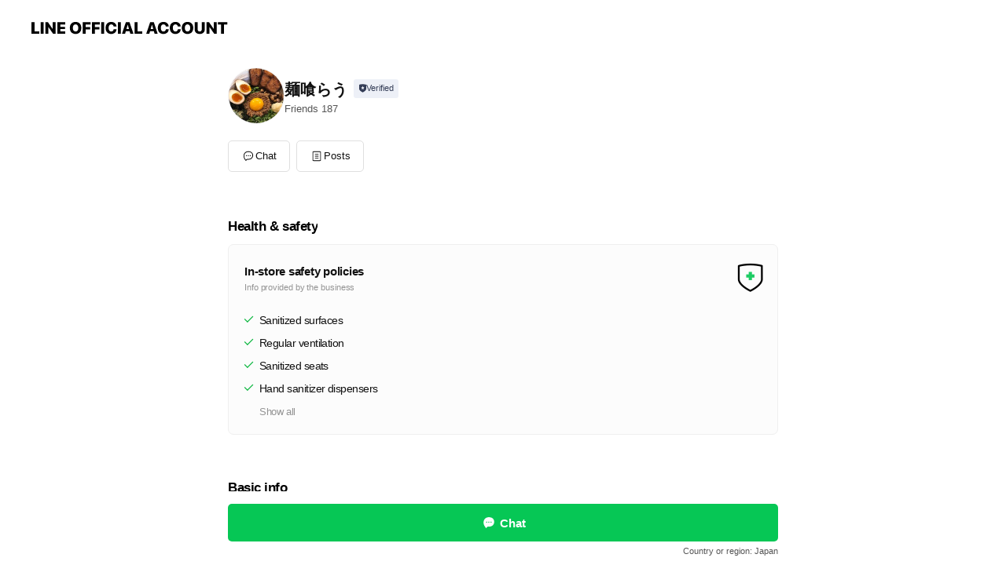

--- FILE ---
content_type: text/html; charset=utf-8
request_url: https://page.line.me/280tnxdn?openerPlatform=liff&openerKey=profileRecommend
body_size: 15002
content:
<!DOCTYPE html><html lang="en"><script id="oa-script-list" type="application/json">https://page.line-scdn.net/_next/static/chunks/pages/_app-04a59534f1b6ba96.js,https://page.line-scdn.net/_next/static/chunks/pages/%5BsearchId%5D-64515e177c06d1a4.js</script><head><meta charSet="UTF-8"/><meta name="viewport" content="width=device-width,initial-scale=1,minimum-scale=1,maximum-scale=1,user-scalable=no,viewport-fit=cover"/><link rel="apple-touch-icon" sizes="180x180" href="https://page.line-scdn.net/favicons/apple-touch-icon.png"/><link rel="icon" type="image/png" sizes="32x32" href="https://page.line-scdn.net/favicons/favicon-32x32.png"/><link rel="icon" type="image/png" sizes="16x16" href="https://page.line-scdn.net/favicons/favicon-16x16.png&quot;"/><link rel="mask-icon" href="https://page.line-scdn.net/favicons/safari-pinned-tab.svg" color="#4ecd00"/><link rel="shortcut icon" href="https://page.line-scdn.net/favicons/favicon.ico"/><meta name="theme-color" content="#ffffff"/><meta property="og:image" content="https://page-share.line.me//%40280tnxdn/global/og_image.png?ts=1768586695886"/><meta name="twitter:card" content="summary_large_image"/><link rel="stylesheet" href="https://unpkg.com/swiper@6.8.1/swiper-bundle.min.css"/><title>麺喰らう | LINE Official Account</title><meta property="og:title" content="麺喰らう | LINE Official Account"/><meta name="twitter:title" content="麺喰らう | LINE Official Account"/><link rel="canonical" href="https://page.line.me/280tnxdn"/><meta property="line:service_name" content="Official Account"/><meta property="line:sub_title_2" content="〒892-0837 鹿児島県 鹿児島市甲突町 7-21"/><meta name="description" content="麺喰らう&#x27;s LINE official account profile page. Add them as a friend for the latest news."/><meta name="next-head-count" content="18"/><link rel="preload" href="https://page.line-scdn.net/_next/static/css/6c56c7c442f9e637.css" as="style"/><link rel="stylesheet" href="https://page.line-scdn.net/_next/static/css/6c56c7c442f9e637.css" data-n-g=""/><link rel="preload" href="https://page.line-scdn.net/_next/static/css/32cf1b1e6f7e57c2.css" as="style"/><link rel="stylesheet" href="https://page.line-scdn.net/_next/static/css/32cf1b1e6f7e57c2.css" data-n-p=""/><noscript data-n-css=""></noscript><script defer="" nomodule="" src="https://page.line-scdn.net/_next/static/chunks/polyfills-c67a75d1b6f99dc8.js"></script><script src="https://page.line-scdn.net/_next/static/chunks/webpack-130e19885477412b.js" defer=""></script><script src="https://page.line-scdn.net/_next/static/chunks/framework-5d5971fdfab04833.js" defer=""></script><script src="https://page.line-scdn.net/_next/static/chunks/main-05d9c954f502a1b0.js" defer=""></script><script src="https://page.line-scdn.net/_next/static/chunks/e893f787-81841bf25f7a5b4d.js" defer=""></script><script src="https://page.line-scdn.net/_next/static/chunks/fd0ff8c8-d43e8626c80b2f59.js" defer=""></script><script src="https://page.line-scdn.net/_next/static/chunks/518-b33b01654ebc3704.js" defer=""></script><script src="https://page.line-scdn.net/_next/static/chunks/421-6db75eee1ddcc32a.js" defer=""></script><script src="https://page.line-scdn.net/_next/static/chunks/70-2befe84e3601a64e.js" defer=""></script><script src="https://page.line-scdn.net/_next/static/chunks/806-b648e1cb86c8d62b.js" defer=""></script><script src="https://page.line-scdn.net/_next/static/chunks/137-90ab3d3bd63e8e4a.js" defer=""></script><script src="https://page.line-scdn.net/_next/static/chunks/124-b469aeaada29d832.js" defer=""></script><script src="https://page.line-scdn.net/_next/static/chunks/423-d26e88c20d1ad3af.js" defer=""></script><script src="https://page.line-scdn.net/_next/static/chunks/913-0e0576b9d3accdb4.js" defer=""></script><script src="https://page.line-scdn.net/_next/static/chunks/741-3bb2a46e2bff1fe4.js" defer=""></script><script src="https://page.line-scdn.net/_next/static/wbE9r1btNEObkNSy-fn7d/_buildManifest.js" defer=""></script><script src="https://page.line-scdn.net/_next/static/wbE9r1btNEObkNSy-fn7d/_ssgManifest.js" defer=""></script></head><body class=""><div id="__next"><div class="wrap main" style="--profile-button-color:#06c755" data-background="false" data-theme="false" data-js-top="true"><header id="header" class="header header_web"><div class="header_wrap"><span class="header_logo"><svg xmlns="http://www.w3.org/2000/svg" fill="none" viewBox="0 0 250 17" class="header_logo_image" role="img" aria-label="LINE OFFICIAL ACCOUNT" title="LINE OFFICIAL ACCOUNT"><path fill="#000" d="M.118 16V1.204H3.88v11.771h6.121V16zm11.607 0V1.204h3.763V16zm6.009 0V1.204h3.189l5.916 8.541h.072V1.204h3.753V16h-3.158l-5.947-8.634h-.072V16zm15.176 0V1.204h10.14v3.025h-6.377V7.15h5.998v2.83h-5.998v2.994h6.378V16zm23.235.267c-4.491 0-7.3-2.943-7.3-7.66v-.02c0-4.707 2.83-7.65 7.3-7.65 4.502 0 7.311 2.943 7.311 7.65v.02c0 4.717-2.8 7.66-7.311 7.66m0-3.118c2.153 0 3.486-1.763 3.486-4.542v-.02c0-2.8-1.363-4.533-3.486-4.533-2.102 0-3.466 1.723-3.466 4.532v.02c0 2.81 1.354 4.543 3.466 4.543M65.291 16V1.204h10.07v3.025h-6.306v3.373h5.732v2.881h-5.732V16zm11.731 0V1.204h10.07v3.025h-6.307v3.373h5.732v2.881h-5.732V16zm11.73 0V1.204h3.764V16zm12.797.267c-4.44 0-7.198-2.84-7.198-7.67v-.01c0-4.83 2.779-7.65 7.198-7.65 3.866 0 6.542 2.481 6.676 5.793v.103h-3.62l-.021-.154c-.235-1.538-1.312-2.625-3.035-2.625-2.06 0-3.363 1.692-3.363 4.522v.01c0 2.861 1.313 4.563 3.374 4.563 1.63 0 2.789-1.015 3.045-2.666l.02-.112h3.62l-.01.112c-.133 3.312-2.84 5.784-6.686 5.784m8.47-.267V1.204h3.763V16zm5.189 0 4.983-14.796h4.604L129.778 16h-3.947l-.923-3.25h-4.83l-.923 3.25zm7.249-11.577-1.6 5.62h3.271l-1.599-5.62zM131.204 16V1.204h3.763v11.771h6.121V16zm14.868 0 4.983-14.796h4.604L160.643 16h-3.948l-.923-3.25h-4.83L150.02 16zm7.249-11.577-1.599 5.62h3.271l-1.6-5.62zm14.653 11.844c-4.44 0-7.198-2.84-7.198-7.67v-.01c0-4.83 2.779-7.65 7.198-7.65 3.866 0 6.542 2.481 6.675 5.793v.103h-3.619l-.021-.154c-.236-1.538-1.312-2.625-3.035-2.625-2.061 0-3.363 1.692-3.363 4.522v.01c0 2.861 1.312 4.563 3.373 4.563 1.631 0 2.789-1.015 3.046-2.666l.02-.112h3.62l-.01.112c-.134 3.312-2.841 5.784-6.686 5.784m15.258 0c-4.44 0-7.198-2.84-7.198-7.67v-.01c0-4.83 2.778-7.65 7.198-7.65 3.866 0 6.542 2.481 6.675 5.793v.103h-3.619l-.021-.154c-.236-1.538-1.312-2.625-3.035-2.625-2.061 0-3.363 1.692-3.363 4.522v.01c0 2.861 1.312 4.563 3.373 4.563 1.631 0 2.789-1.015 3.046-2.666l.02-.112h3.62l-.011.112c-.133 3.312-2.84 5.784-6.685 5.784m15.36 0c-4.491 0-7.3-2.943-7.3-7.66v-.02c0-4.707 2.83-7.65 7.3-7.65 4.502 0 7.311 2.943 7.311 7.65v.02c0 4.717-2.799 7.66-7.311 7.66m0-3.118c2.154 0 3.487-1.763 3.487-4.542v-.02c0-2.8-1.364-4.533-3.487-4.533-2.102 0-3.466 1.723-3.466 4.532v.02c0 2.81 1.354 4.543 3.466 4.543m15.514 3.118c-3.855 0-6.367-2.184-6.367-5.517V1.204h3.763v9.187c0 1.723.923 2.758 2.615 2.758 1.681 0 2.604-1.035 2.604-2.758V1.204h3.763v9.546c0 3.322-2.491 5.517-6.378 5.517M222.73 16V1.204h3.189l5.916 8.541h.072V1.204h3.753V16h-3.158l-5.947-8.634h-.072V16zm18.611 0V4.229h-4.081V1.204h11.915v3.025h-4.081V16z"></path></svg></span></div></header><div class="container"><div data-intersection-target="profileFace" class="_root_f63qr_2 _modeLiffApp_f63qr_155"><div class="_account_f63qr_11"><div class="_accountHead_f63qr_16"><div class="_accountHeadIcon_f63qr_22"><a class="_accountHeadIconLink_f63qr_31" href="/280tnxdn/profile/img"><div class="_root_19dwp_1"><img class="_thumbnailImage_19dwp_8" src="https://profile.line-scdn.net/0h3oR3W1-dbEBvSnp_SJYTF1MPYi0YZGoIFylxIhlMMydCfSMeBi1wJx1NYiJFeShEVn4nIx5DZSRE/preview" alt="Show profile photo" width="70" height="70"/></div></a></div><div class="_accountHeadContents_f63qr_34"><h1 class="_accountHeadTitle_f63qr_37"><span class="_accountHeadTitleText_f63qr_51">麺喰らう</span><button type="button" class="_accountHeadBadge_f63qr_54" aria-label="Show account info"><span class="_root_4p75h_1 _typeCertified_4p75h_20"><span class="_icon_4p75h_17"><span role="img" aria-label="Verification status" class="la labs _iconImage_4p75h_17" style="width:11px;aspect-ratio:1;display:inline-grid;place-items:stretch"><svg xmlns="http://www.w3.org/2000/svg" data-laicon-version="10.2" viewBox="0 0 20 20" fill="currentColor"><g transform="translate(-2 -2)"><path d="M12 2.5c-3.7 0-6.7.7-7.8 1-.3.2-.5.5-.5.8v8.9c0 3.2 4.2 6.3 8 8.2.1 0 .2.1.3.1s.2 0 .3-.1c3.9-1.9 8-5 8-8.2V4.3c0-.3-.2-.6-.5-.7-1.1-.3-4.1-1.1-7.8-1.1zm0 4.2 1.2 2.7 2.7.3-1.9 2 .4 2.8-2.4-1.2-2.4 1.3.4-2.8-1.9-2 2.7-.3L12 6.7z"/></g></svg></span></span><span class="_label_4p75h_42">Verified</span></span></button></h1><div class="_accountHeadSubTexts_f63qr_58"><p class="_accountHeadSubText_f63qr_58">Friends<!-- --> <!-- -->187</p></div></div></div><div class="_accountInfo_f63qr_73"></div><div class="_actionButtons_f63qr_152"><div><div class="_root_1nhde_1"><button type="button" class="_button_1nhde_9"><span class="_icon_1nhde_31"><span role="img" class="la lar" style="width:14px;aspect-ratio:1;display:inline-grid;place-items:stretch"><svg xmlns="http://www.w3.org/2000/svg" data-laicon-version="15.0" viewBox="0 0 20 20" fill="currentColor"><g transform="translate(-2 -2)"><path d="M11.8722 10.2255a.9.9 0 1 0 0 1.8.9.9 0 0 0 0-1.8Zm-3.5386 0a.9.9 0 1 0 0 1.8.9.9 0 0 0 0-1.8Zm7.0767 0a.9.9 0 1 0 0 1.8.9.9 0 0 0 0-1.8Z"/><path d="M6.5966 6.374c-1.256 1.2676-1.988 3.1338-1.988 5.5207 0 2.8387 1.6621 5.3506 2.8876 6.8107.6247-.8619 1.6496-1.7438 3.2265-1.7444h.0015l2.2892-.0098h.0028c3.4682 0 6.2909-2.8223 6.2909-6.2904 0-1.9386-.7072-3.4895-1.9291-4.5632C16.1475 5.0163 14.3376 4.37 12.0582 4.37c-2.3602 0-4.2063.7369-5.4616 2.004Zm-.9235-.915C7.2185 3.8991 9.4223 3.07 12.0582 3.07c2.5189 0 4.6585.7159 6.1779 2.051 1.5279 1.3427 2.371 3.2622 2.371 5.5398 0 4.1857-3.4041 7.5896-7.5894 7.5904h-.0015l-2.2892.0098h-.0028c-1.33 0-2.114.9634-2.5516 1.8265l-.4192.8269-.6345-.676c-1.2252-1.3055-3.8103-4.4963-3.8103-8.3437 0-2.6555.8198-4.8767 2.3645-6.4358Z"/></g></svg></span></span><span class="_label_1nhde_14">Chat</span></button></div><div class="_root_1nhde_1"><a role="button" href="https://line.me/R/home/public/main?id=280tnxdn&amp;utm_source=businessprofile&amp;utm_medium=action_btn" class="_button_1nhde_9"><span class="_icon_1nhde_31"><span role="img" class="la lar" style="width:14px;aspect-ratio:1;display:inline-grid;place-items:stretch"><svg xmlns="http://www.w3.org/2000/svg" data-laicon-version="15.0" viewBox="0 0 20 20" fill="currentColor"><g transform="translate(-2 -2)"><path d="M6.0001 4.5104a.35.35 0 0 0-.35.35v14.2792a.35.35 0 0 0 .35.35h12a.35.35 0 0 0 .35-.35V4.8604a.35.35 0 0 0-.35-.35h-12Zm-1.65.35c0-.9112.7387-1.65 1.65-1.65h12c.9113 0 1.65.7388 1.65 1.65v14.2792c0 .9113-.7387 1.65-1.65 1.65h-12c-.9113 0-1.65-.7387-1.65-1.65V4.8604Z"/><path d="M15.0534 12.65H8.9468v-1.3h6.1066v1.3Zm0-3.3413H8.9468v-1.3h6.1066v1.3Zm0 6.6827H8.9468v-1.3h6.1066v1.3Z"/></g></svg></span></span><span class="_label_1nhde_14">Posts</span></a></div></div></div></div></div><div class="content"><div class="ldsg-tab plugin_tab" data-flexible="flexible" style="--tab-indicator-position:0px;--tab-indicator-width:0px" id="tablist"><div class="tab-content"><div class="tab-content-inner"><div class="tab-list" role="tablist"><a aria-selected="true" role="tab" class="tab-list-item" tabindex="0"><span class="text">Health &amp; safety</span></a><a aria-selected="false" role="tab" class="tab-list-item"><span class="text">Basic info</span></a><a aria-selected="false" role="tab" class="tab-list-item"><span class="text">You might like</span></a></div><div class="tab-indicator"></div></div></div></div><section class="section" id="plugin-health-safety-634621093172004" data-js-plugin="healthSafety"><h2 class="title_section" data-testid="plugin-header"><span class="title">Health &amp; safety</span></h2><div class="attributes_plugin"><div class="banner_area"><p class="inner"><strong class="title">In-store safety policies</strong><span class="text">Info provided by the business</span><span class="image image_banner_health"></span></p></div><ul class="check_list"><li class="check_item">Sanitized surfaces</li><li class="check_item">Regular ventilation</li><li class="check_item">Sanitized seats</li><li class="check_item">Hand sanitizer dispensers</li><li class="check_item" style="display:none">Staff must wear face masks</li><li class="check_item" style="display:none">Staff must regularly use sanitizer, wash hands, and gargle mouthwash</li><li class="check_item" style="display:none">Face masks required</li><li class="check_item" style="display:none">Entrance restrictions for sick customers</li><li class="check_item" style="display:none">Staggered entry and seating</li></ul><button type="button" class="button_more">Show all</button></div></section><section class="section section_info" id="plugin-information-588226776650498" data-js-plugin="information"><h2 class="title_section" data-testid="plugin-header"><span class="title">Basic info</span></h2><div class="basic_info_item info_intro"><i class="icon"><svg width="19" height="19" viewBox="0 0 19 19" fill="none" xmlns="http://www.w3.org/2000/svg"><path fill-rule="evenodd" clip-rule="evenodd" d="M14.25 2.542h-9.5c-.721 0-1.306.584-1.306 1.306v11.304c0 .722.585 1.306 1.306 1.306h9.5c.722 0 1.306-.584 1.306-1.306V3.848c0-.722-.584-1.306-1.306-1.306zM4.75 3.57h9.5c.153 0 .277.124.277.277v11.304a.277.277 0 01-.277.277h-9.5a.277.277 0 01-.277-.277V3.848c0-.153.124-.277.277-.277zm7.167 6.444v-1.03H7.083v1.03h4.834zm0-3.675v1.03H7.083V6.34h4.834zm0 6.32v-1.03H7.083v1.03h4.834z" fill="#000"></path></svg></i>台湾まぜそば　専門店【麺喰らう】塩や台湾ラーメンもあります</div><div class="basic_info_item info_time"><i class="icon"><svg width="19" height="19" viewBox="0 0 19 19" fill="none" xmlns="http://www.w3.org/2000/svg"><path fill-rule="evenodd" clip-rule="evenodd" d="M9.5 2.177a7.323 7.323 0 100 14.646 7.323 7.323 0 000-14.646zm0 1.03a6.294 6.294 0 110 12.587 6.294 6.294 0 010-12.588zm.514 5.996v-3.73H8.985v4.324l2.79 1.612.515-.892-2.276-1.314z" fill="#000"></path></svg></i><div class="title"><span class="title_s">Sat</span><span class="con_s">11:30 - 14:00, 18:00 - 22:00</span></div><p class="memo">不定休</p><ul class="lst_week"><li><span class="title_s">Sun</span><span class="con_s">11:30 - 14:00, 18:00 - 22:00</span></li><li><span class="title_s">Mon</span><span class="con_s">11:30 - 14:00, 18:00 - 22:00</span></li><li><span class="title_s">Tue</span><span class="con_s">11:30 - 14:00, 18:00 - 22:00</span></li><li><span class="title_s">Wed</span><span class="con_s">11:30 - 14:00, 18:00 - 22:00</span></li><li><span class="title_s">Thu</span><span class="con_s">11:30 - 14:00, 18:00 - 22:00</span></li><li><span class="title_s">Fri</span><span class="con_s">11:30 - 14:00, 18:00 - 22:00</span></li><li><span class="title_s">Sat</span><span class="con_s">11:30 - 14:00, 18:00 - 22:00</span></li></ul></div><div class="basic_info_item info_budget is_selectable"><i class="icon"><svg width="19" height="19" viewBox="0 0 19 19" fill="none" xmlns="http://www.w3.org/2000/svg"><path fill-rule="evenodd" clip-rule="evenodd" d="M4.04 3.048h11.333c.74 0 1.34.6 1.34 1.34v10.224c0 .74-.6 1.34-1.34 1.34H4.04A1.753 1.753 0 012.286 14.2V4.8m1.03 1.71v7.69c0 .4.324.724.723.724h11.334c.172 0 .312-.14.312-.311V6.978a.311.311 0 00-.249-.305l-.063-.006H4.04c-.258 0-.503-.056-.724-.156zm12.369-.837V4.388a.311.311 0 00-.312-.311H4.04c-.4 0-.724.324-.724.724v.115c.001.37.28.675.64.717l.084.005h11.334c.107 0 .212.013.312.036zM4.039 3.048c-.968 0-1.753.785-1.753 1.753L4.04 3.048zm9.622 6.91a.826.826 0 100 1.651.826.826 0 000-1.652z" fill="#000"></path></svg></i><ul class="lst_budget"><li><span class="con_s">~ ￥1,000</span></li></ul></div><div class="basic_info_item info_tel is_selectable"><i class="icon"><svg width="19" height="19" viewBox="0 0 19 19" fill="none" xmlns="http://www.w3.org/2000/svg"><path fill-rule="evenodd" clip-rule="evenodd" d="M2.816 3.858L4.004 2.67a1.76 1.76 0 012.564.079l2.024 2.286a1.14 1.14 0 01-.048 1.559L7.306 7.832l.014.04c.02.052.045.11.075.173l.051.1c.266.499.762 1.137 1.517 1.892.754.755 1.393 1.25 1.893 1.516.103.055.194.097.271.126l.04.014 1.239-1.238a1.138 1.138 0 011.465-.121l.093.074 2.287 2.024a1.76 1.76 0 01.078 2.563l-1.188 1.188c-1.477 1.478-5.367.513-9.102-3.222-3.735-3.735-4.7-7.625-3.223-9.103zm5.005 1.86L5.797 3.43a.731.731 0 00-1.065-.033L3.544 4.586c-.31.31-.445 1.226-.162 2.367.393 1.582 1.49 3.386 3.385 5.28 1.894 1.894 3.697 2.992 5.28 3.384 1.14.284 2.057.148 2.367-.162l1.187-1.187a.731.731 0 00-.032-1.065l-2.287-2.024a.109.109 0 00-.148.004l-1.403 1.402c-.517.518-1.887-.21-3.496-1.82l-.158-.16c-1.499-1.54-2.164-2.837-1.663-3.337l1.402-1.402a.108.108 0 00.005-.149z" fill="#000"></path></svg></i><a class="link" href="#"><span>07023326051</span></a></div><div class="basic_info_item info_pay is-solo"><i class="icon"><svg width="19" height="19" viewBox="0 0 19 19" fill="none" xmlns="http://www.w3.org/2000/svg"><path fill-rule="evenodd" clip-rule="evenodd" d="M2.85 3.457h13.3a.91.91 0 01.91.91v10.266a.91.91 0 01-.91.91H2.85a.91.91 0 01-.91-.91V4.367a.91.91 0 01.91-.91zm13.18 3.012V4.486H2.968v1.983H16.03zm0 1.03H2.968v7.015H16.03V7.498zm-1.705 4.52v1.03h-2.368v-1.03h2.368z" fill="#000"></path></svg></i><span class="title">Cash only</span></div><div class="basic_info_item info_facility"><i class="icon"><svg width="19" height="19" viewBox="0 0 19 19" fill="none" xmlns="http://www.w3.org/2000/svg"><path fill-rule="evenodd" clip-rule="evenodd" d="M9.5 2.178a7.322 7.322 0 100 14.644 7.322 7.322 0 000-14.644zm0 1.03a6.293 6.293 0 110 12.585 6.293 6.293 0 010-12.586zm.515 2.791v4.413h-1.03V5.999h1.03zm-.51 5.651a.66.66 0 100 1.321.66.66 0 000-1.321z" fill="#000"></path></svg></i>No smoking</div><div class="basic_info_item place_map" data-js-access="true"><div class="map_area"><a target="_blank" rel="noopener" href="https://www.google.com/maps/search/?api=1&amp;query=31.5820525%2C130.5582411"><img src="https://maps.googleapis.com/maps/api/staticmap?key=AIzaSyCmbTfxB3uMZpzVX9NYKqByC1RRi2jIjf0&amp;channel=Line_Account&amp;scale=2&amp;size=400x200&amp;center=31.5821525%2C130.5582411&amp;markers=scale%3A2%7Cicon%3Ahttps%3A%2F%2Fpage.line-scdn.net%2F_%2Fimages%2FmapPin.v1.png%7C31.5820525%2C130.5582411&amp;language=en&amp;region=&amp;signature=N2lqlil2r8PZMyr5PxObMg9gJHw%3D" alt=""/></a></div><div class="map_text"><i class="icon"><svg width="19" height="19" viewBox="0 0 19 19" fill="none" xmlns="http://www.w3.org/2000/svg"><path fill-rule="evenodd" clip-rule="evenodd" d="M9.731 1.864l-.23-.004a6.308 6.308 0 00-4.853 2.266c-2.155 2.565-1.9 6.433.515 8.857a210.37 210.37 0 013.774 3.911.772.772 0 001.13 0l.942-.996a182.663 182.663 0 012.829-2.916c2.413-2.422 2.67-6.29.515-8.855a6.308 6.308 0 00-4.622-2.263zm-.23 1.026a5.28 5.28 0 014.064 1.9c1.805 2.147 1.588 5.413-.456 7.466l-.452.456a209.82 209.82 0 00-2.87 2.98l-.285.3-1.247-1.31a176.87 176.87 0 00-2.363-2.425c-2.045-2.053-2.261-5.32-.456-7.468a5.28 5.28 0 014.064-1.9zm0 3.289a2.004 2.004 0 100 4.008 2.004 2.004 0 000-4.008zm0 1.029a.975.975 0 110 1.95.975.975 0 010-1.95z" fill="#000"></path></svg></i><div class="map_title_area"><strong class="map_title">〒892-0837 鹿児島県 鹿児島市甲突町 7-21</strong><button type="button" class="button_copy" aria-label="Copy"><i class="icon_copy"><svg width="16" height="16" xmlns="http://www.w3.org/2000/svg" data-laicon-version="15" viewBox="0 0 24 24"><path d="M3.2 3.05a.65.65 0 01.65-.65h12.99a.65.65 0 01.65.65V6.5h-1.3V3.7H4.5v13.28H7v1.3H3.85a.65.65 0 01-.65-.65V3.05z"></path><path d="M6.52 6.36a.65.65 0 01.65-.65h12.98a.65.65 0 01.65.65V17.5l-4.1 4.1H7.17a.65.65 0 01-.65-.65V6.36zm1.3.65V20.3h8.34l3.34-3.34V7.01H7.82z"></path><path d="M14.13 10.19H9.6v-1.3h4.53v1.3zm0 2.2H9.6v-1.3h4.53v1.3zm1.27 3.81h5.4v1.3h-4.1v4.1h-1.3v-5.4z"></path></svg></i></button></div></div></div><div class="basic_info_item info_health"><i class="icon"><svg width="18" height="19" viewBox="0 0 18 19" fill="none" xmlns="http://www.w3.org/2000/svg"><path fill-rule="evenodd" clip-rule="evenodd" d="M3.106 2.877c1.43-.44 3.591-.791 5.894-.791 2.263 0 4.28.32 5.86.754a.51.51 0 01.365.497l.02 7.01c0 2.26-2.502 4.673-6.013 6.51l-.096.037-.015.004-.121.016a.62.62 0 01-.162-.028l-.07-.03c-3.51-1.836-6.013-4.25-6.013-6.509V3.371c0-.229.143-.43.351-.494zm10.925.81a21.773 21.773 0 00-4.626-.568L9 3.115c-1.974 0-3.839.269-5.173.622l-.097.027v6.583c0 1.677 2.16 3.804 5.207 5.448l.062.033.29-.159c2.857-1.589 4.87-3.58 4.977-5.187l.004-.133-.02-6.608-.22-.055z" fill="#000"></path><path d="M6.632 8.5h4.736M9 6v5" stroke="#000" stroke-width="1.2"></path></svg></i>In-store health &amp; safety measures</div></section><section class="section section_recommend" id="plugin-recommendation-RecommendationPlugin" data-js-plugin="recommendation"><a target="_self" rel="noopener" href="https://liff.line.me/1654867680-wGKa63aV/?utm_source=oaprofile&amp;utm_medium=recommend" class="link"><h2 class="title_section" data-testid="plugin-header"><span class="title">You might like</span><span class="text_more">See more</span></h2></a><section class="RecommendationPlugin_subSection__nWfpQ"><h3 class="RecommendationPlugin_subTitle__EGDML">Accounts others are viewing</h3><div class="swiper-container"><div class="swiper-wrapper"><div class="swiper-slide"><div class="recommend_list"><div class="recommend_item" id="recommend-item-1"><a target="_self" rel="noopener" href="https://page.line.me/674virlm?openerPlatform=liff&amp;openerKey=profileRecommend" class="link"><div class="thumb"><img src="https://profile.line-scdn.net/0hsfsbRndCLElOGzLQn6JTHnJeIiQ5NSoBNipjfWwed3wxfmsWIX0wK28eIH9jLT5LcihrKT5McSo2/preview" class="image" alt=""/></div><div class="info"><strong class="info_name"><i class="icon_certified"></i>麺場 田所商店 霧島国分店</strong><div class="info_detail"><span class="friend">1,847 friends</span></div></div></a></div><div class="recommend_item" id="recommend-item-2"><a target="_self" rel="noopener" href="https://page.line.me/876kprwv?openerPlatform=liff&amp;openerKey=profileRecommend" class="link"><div class="thumb"><img src="https://profile.line-scdn.net/0hEA3-7x5cGm4OVARyYv5lOTIRFAN5ehwmdjYFD39WQVtxNgo8MzRTCytcFAlxY186ZjACWiNQTVh3/preview" class="image" alt=""/></div><div class="info"><strong class="info_name"><i class="icon_certified"></i>焼肉なか野　吉野店</strong><div class="info_detail"><span class="friend">139 friends</span></div></div></a></div><div class="recommend_item" id="recommend-item-3"><a target="_self" rel="noopener" href="https://page.line.me/625glhnj?openerPlatform=liff&amp;openerKey=profileRecommend" class="link"><div class="thumb"><img src="https://profile.line-scdn.net/0hbj-yfvNwPUUQAC6UIetCEixFMyhnLjsNaDEiczYBNHJpMXoVLzQmJDcGZ3NvZ3NBKWcgIT1VY3dp/preview" class="image" alt=""/></div><div class="info"><strong class="info_name"><i class="icon_certified"></i>香一＝鉄板炭火居食処＝</strong><div class="info_detail"><span class="friend">295 friends</span></div><div class="common_label"><strong class="label"><i class="icon"><svg width="13" height="12" viewBox="0 0 13 12" fill="none" xmlns="http://www.w3.org/2000/svg"><path fill-rule="evenodd" clip-rule="evenodd" d="M11.1 2.14H2.7a.576.576 0 00-.575.576v6.568c0 .317.258.575.575.575h8.4a.576.576 0 00.575-.575V2.716a.576.576 0 00-.575-.575zm-.076 2.407V9.21h-8.25V4.547h8.25zm0-.65V2.791h-8.25v1.106h8.25z" fill="#777"></path><path d="M11.024 9.209v.1h.1v-.1h-.1zm0-4.662h.1v-.1h-.1v.1zM2.774 9.21h-.1v.1h.1v-.1zm0-4.662v-.1h-.1v.1h.1zm8.25-.65v.1h.1v-.1h-.1zm0-1.106h.1v-.1h-.1v.1zm-8.25 0v-.1h-.1v.1h.1zm0 1.106h-.1v.1h.1v-.1zM2.7 2.241h8.4v-.2H2.7v.2zm-.475.475c0-.262.213-.475.475-.475v-.2a.676.676 0 00-.675.675h.2zm0 6.568V2.716h-.2v6.568h.2zm.475.475a.476.476 0 01-.475-.475h-.2c0 .372.303.675.675.675v-.2zm8.4 0H2.7v.2h8.4v-.2zm.475-.475a.476.476 0 01-.475.475v.2a.676.676 0 00.675-.675h-.2zm0-6.568v6.568h.2V2.716h-.2zM11.1 2.24c.262 0 .475.213.475.475h.2a.676.676 0 00-.675-.675v.2zm.024 6.968V4.547h-.2V9.21h.2zm-8.35.1h8.25v-.2h-8.25v.2zm-.1-4.762V9.21h.2V4.547h-.2zm8.35-.1h-8.25v.2h8.25v-.2zm.1-.55V2.791h-.2v1.106h.2zm-.1-1.206h-8.25v.2h8.25v-.2zm-8.35.1v1.106h.2V2.791h-.2zm.1 1.206h8.25v-.2h-8.25v.2zm6.467 2.227l-.296.853-.904.019.72.545-.261.865.741-.516.742.516-.262-.865.72-.545-.903-.019-.297-.853z" fill="#777"></path></svg></i><span class="text">Reward card</span></strong></div></div></a></div></div></div><div class="swiper-slide"><div class="recommend_list"><div class="recommend_item" id="recommend-item-4"><a target="_self" rel="noopener" href="https://page.line.me/320spnku?openerPlatform=liff&amp;openerKey=profileRecommend" class="link"><div class="thumb"><img src="https://profile.line-scdn.net/0h21GLzat4bR56NX6Fi4oSSUZwY3MNG2tWAgYmfww9ZytUUCMaRlshfVg1MnpeBSxLFQF1KgwyYygH/preview" class="image" alt=""/></div><div class="info"><strong class="info_name"><i class="icon_certified"></i>鰻の成瀬 鹿児島中央駅前店</strong><div class="info_detail"><span class="friend">756 friends</span></div></div></a></div><div class="recommend_item" id="recommend-item-5"><a target="_self" rel="noopener" href="https://page.line.me/669ozfeu?openerPlatform=liff&amp;openerKey=profileRecommend" class="link"><div class="thumb"><img src="https://profile.line-scdn.net/0hS6Xt10zoDBllDRNGt2FzTllIAnQSIwpRHTlCeBMMWylNbhkYDTlELxIIU3oYbRhMDD9LKxUJWnpM/preview" class="image" alt=""/></div><div class="info"><strong class="info_name"><i class="icon_certified"></i>とり酒場　天文館通り</strong><div class="info_detail"><span class="friend">1,281 friends</span></div><div class="common_label"><strong class="label"><i class="icon"><svg width="12" height="12" viewBox="0 0 12 12" fill="none" xmlns="http://www.w3.org/2000/svg"><path fill-rule="evenodd" clip-rule="evenodd" d="M2.425 3.014v6.604h7.15V3.014h-7.15zm-.85-.147c0-.388.315-.703.703-.703h7.444c.388 0 .703.315.703.703v6.898a.703.703 0 01-.703.703H2.278a.703.703 0 01-.703-.703V2.867z" fill="#777"></path><path d="M7.552 5.7l.585.636-2.47 2.262L4.052 7.04l.593-.604 1.027.99L7.552 5.7z" fill="#777"></path><path fill-rule="evenodd" clip-rule="evenodd" d="M2 3.883h8v.85H2v-.85zM4.2 1.5v1.089h-.85V1.5h.85zm4.451 0v1.089h-.85V1.5h.85z" fill="#777"></path></svg></i><span class="text">Book</span></strong></div></div></a></div><div class="recommend_item" id="recommend-item-6"><a target="_self" rel="noopener" href="https://page.line.me/238rbcbr?openerPlatform=liff&amp;openerKey=profileRecommend" class="link"><div class="thumb"><img src="https://profile.line-scdn.net/0hstJsHRZpLFt3CjLTF2VTDEtPIjYAJCoTD2U3PgcMImwJPGMNGDswO1ReJz5eajkPGWhmaVUPdGkO/preview" class="image" alt=""/></div><div class="info"><strong class="info_name"><i class="icon_certified"></i>B-GARAGE 松山大街道店</strong><div class="info_detail"><span class="friend">534 friends</span></div></div></a></div></div></div><div class="swiper-slide"><div class="recommend_list"><div class="recommend_item" id="recommend-item-7"><a target="_self" rel="noopener" href="https://page.line.me/625lthgq?openerPlatform=liff&amp;openerKey=profileRecommend" class="link"><div class="thumb"><img src="https://profile.line-scdn.net/0huy-lrIQlKlYQFTrDTk1VASxQJDtnOyweaCFsYDARdm40J2QEeHJnM2ERIWBqIj8ILCFnMDFHc2Bu/preview" class="image" alt=""/></div><div class="info"><strong class="info_name"><i class="icon_certified"></i>アリカフェ浜乃木店</strong><div class="info_detail"><span class="friend">868 friends</span></div></div></a></div><div class="recommend_item" id="recommend-item-8"><a target="_self" rel="noopener" href="https://page.line.me/zgf5709u?openerPlatform=liff&amp;openerKey=profileRecommend" class="link"><div class="thumb"><img src="https://profile.line-scdn.net/0hWklnGhBNCERRFxgpZmh3E21SBikmOQ4MKXNBdXMTUCN5d0cTaHcQIXcQUCR9chsWPiIScnVCAXd-/preview" class="image" alt=""/></div><div class="info"><strong class="info_name"><i class="icon_certified"></i>メンズ脱毛サロンBOSS</strong><div class="info_detail"><span class="friend">313 friends</span></div></div></a></div><div class="recommend_item" id="recommend-item-9"><a target="_self" rel="noopener" href="https://page.line.me/175iezss?openerPlatform=liff&amp;openerKey=profileRecommend" class="link"><div class="thumb"><img src="https://profile.line-scdn.net/0h7JuHwYy1aGVIMXrfLSMXMnR0Zgg_H24tMF51AmkxNAJlAihnIwVzVmhlNgYxASpnIFQjC2o3NlNl/preview" class="image" alt=""/></div><div class="info"><strong class="info_name"><i class="icon_certified"></i>コロナ・エネルギー　湯之元SS</strong><div class="info_detail"><span class="friend">1,221 friends</span></div></div></a></div></div></div><div class="swiper-slide"><div class="recommend_list"><div class="recommend_item" id="recommend-item-10"><a target="_self" rel="noopener" href="https://page.line.me/102gtdfw?openerPlatform=liff&amp;openerKey=profileRecommend" class="link"><div class="thumb"><img src="https://profile.line-scdn.net/0hInuOxV8kFkFINgiMdl9pFnRzGCw_GBAJMAILJG42TCQ1VQMScFBZIGU-QXRhAgIWIFNbJzhhGiMx/preview" class="image" alt=""/></div><div class="info"><strong class="info_name"><i class="icon_certified"></i>カレーSHOP リサーナ</strong><div class="info_detail"><span class="friend">237 friends</span></div></div></a></div><div class="recommend_item" id="recommend-item-11"><a target="_self" rel="noopener" href="https://page.line.me/xat.0000184652.010?openerPlatform=liff&amp;openerKey=profileRecommend" class="link"><div class="thumb"><img src="https://profile.line-scdn.net/0m02f2c9a1725136a776d5b10e511351b6204e23d2c706/preview" class="image" alt=""/></div><div class="info"><strong class="info_name"><i class="icon_certified"></i>南海部品鹿児島店</strong><div class="info_detail"><span class="friend">2,180 friends</span></div><div class="common_label"><strong class="label"><i class="icon"><svg width="12" height="12" viewBox="0 0 12 12" fill="none" xmlns="http://www.w3.org/2000/svg"><path fill-rule="evenodd" clip-rule="evenodd" d="M1.675 2.925v6.033h.926l.923-.923.923.923h5.878V2.925H4.447l-.923.923-.923-.923h-.926zm-.85-.154c0-.384.312-.696.696-.696h1.432l.571.571.572-.571h6.383c.385 0 .696.312.696.696v6.341a.696.696 0 01-.696.696H4.096l-.572-.571-.571.571H1.52a.696.696 0 01-.696-.696V2.771z" fill="#777"></path><path fill-rule="evenodd" clip-rule="evenodd" d="M3.025 4.909v-.65h1v.65h-1zm0 1.357v-.65h1v.65h-1zm0 1.358v-.65h1v.65h-1z" fill="#777"></path></svg></i><span class="text">Coupons</span></strong></div></div></a></div><div class="recommend_item" id="recommend-item-12"><a target="_self" rel="noopener" href="https://page.line.me/040gonwz?openerPlatform=liff&amp;openerKey=profileRecommend" class="link"><div class="thumb"><img src="https://profile.line-scdn.net/0haQHTc0OtPn51LSygXn9BKUloMBMCAzg2DUpxSlEuM0pfHCt6SE4mGQJ4YkZQHX8uSR92HgJ9Z09c/preview" class="image" alt=""/></div><div class="info"><strong class="info_name"><i class="icon_certified"></i>カラオケビッグバン</strong><div class="info_detail"><span class="friend">447 friends</span></div></div></a></div></div></div><div class="swiper-slide"><div class="recommend_list"><div class="recommend_item" id="recommend-item-13"><a target="_self" rel="noopener" href="https://page.line.me/196ylsgu?openerPlatform=liff&amp;openerKey=profileRecommend" class="link"><div class="thumb"><img src="https://profile.line-scdn.net/0hbLgPj_bcPWNaKRbGKJFCNGZsMw4tBzsrIhwgDCggYwZ0GHk8Zhh0AX5-MFUjTi5iYkZ3BXghYVQk/preview" class="image" alt=""/></div><div class="info"><strong class="info_name"><i class="icon_certified"></i>ジョイフル</strong><div class="info_detail"><span class="friend">1,730,240 friends</span></div><div class="common_label"><strong class="label"><i class="icon"><svg width="12" height="12" viewBox="0 0 12 12" fill="none" xmlns="http://www.w3.org/2000/svg"><path fill-rule="evenodd" clip-rule="evenodd" d="M1.675 2.925v6.033h.926l.923-.923.923.923h5.878V2.925H4.447l-.923.923-.923-.923h-.926zm-.85-.154c0-.384.312-.696.696-.696h1.432l.571.571.572-.571h6.383c.385 0 .696.312.696.696v6.341a.696.696 0 01-.696.696H4.096l-.572-.571-.571.571H1.52a.696.696 0 01-.696-.696V2.771z" fill="#777"></path><path fill-rule="evenodd" clip-rule="evenodd" d="M3.025 4.909v-.65h1v.65h-1zm0 1.357v-.65h1v.65h-1zm0 1.358v-.65h1v.65h-1z" fill="#777"></path></svg></i><span class="text">Coupons</span></strong><strong class="label"><i class="icon"><svg width="12" height="12" viewBox="0 0 12 12" fill="none" xmlns="http://www.w3.org/2000/svg"><path fill-rule="evenodd" clip-rule="evenodd" d="M8.95 1.4L7.892 4.531c-.006.019-.003.076-.002.115l.002.034v5.848H2.006a.606.606 0 01-.606-.606V4.766c0-.057.008-.114.024-.168l1.05-2.76a.607.607 0 01.583-.438H8.95zm-1.184.85h-4.54L2.25 4.816v4.862h4.792V4.685a3.659 3.659 0 01-.003-.147.917.917 0 01.04-.255l.003-.012.684-2.021z" fill="#777"></path><path fill-rule="evenodd" clip-rule="evenodd" d="M6.1 4H3.87c-.177 0-.32-.18-.32-.4 0-.221.143-.4.32-.4H6.1c.176 0 .319.179.319.4 0 .22-.143.4-.32.4zm3.4 6.53c.567 0 1.027-.53 1.027-1.03V3.948l-.729-2.142A.6.6 0 009.23 1.4H8.1l-1 2.98v6.15h2.4zm0-.85c.012 0 .057-.007.111-.064a.289.289 0 00.056-.082c.01-.022.01-.034.01-.035V4.09l-.626-1.84h-.34L7.95 4.52v5.16H9.5z" fill="#777"></path></svg></i><span class="text">Takeout</span></strong></div></div></a></div><div class="recommend_item" id="recommend-item-14"><a target="_self" rel="noopener" href="https://page.line.me/754rgbdg?openerPlatform=liff&amp;openerKey=profileRecommend" class="link"><div class="thumb"><img src="https://profile.line-scdn.net/0hB6runew3HRlPDAxn4UpiTnNJE3Q4IhtRN2JSe2sKQXswPwlMcT9SeTpYQSlgOAhOemIBfTlfQHky/preview" class="image" alt=""/></div><div class="info"><strong class="info_name"><i class="icon_certified"></i>からあげ専門店 鶏笑 桜ヶ丘店</strong><div class="info_detail"><span class="friend">1,010 friends</span></div><div class="common_label"><strong class="label"><i class="icon"><svg width="12" height="12" viewBox="0 0 12 12" fill="none" xmlns="http://www.w3.org/2000/svg"><path fill-rule="evenodd" clip-rule="evenodd" d="M1.675 2.925v6.033h.926l.923-.923.923.923h5.878V2.925H4.447l-.923.923-.923-.923h-.926zm-.85-.154c0-.384.312-.696.696-.696h1.432l.571.571.572-.571h6.383c.385 0 .696.312.696.696v6.341a.696.696 0 01-.696.696H4.096l-.572-.571-.571.571H1.52a.696.696 0 01-.696-.696V2.771z" fill="#777"></path><path fill-rule="evenodd" clip-rule="evenodd" d="M3.025 4.909v-.65h1v.65h-1zm0 1.357v-.65h1v.65h-1zm0 1.358v-.65h1v.65h-1z" fill="#777"></path></svg></i><span class="text">Coupons</span></strong><strong class="label"><i class="icon"><svg width="13" height="12" viewBox="0 0 13 12" fill="none" xmlns="http://www.w3.org/2000/svg"><path fill-rule="evenodd" clip-rule="evenodd" d="M11.1 2.14H2.7a.576.576 0 00-.575.576v6.568c0 .317.258.575.575.575h8.4a.576.576 0 00.575-.575V2.716a.576.576 0 00-.575-.575zm-.076 2.407V9.21h-8.25V4.547h8.25zm0-.65V2.791h-8.25v1.106h8.25z" fill="#777"></path><path d="M11.024 9.209v.1h.1v-.1h-.1zm0-4.662h.1v-.1h-.1v.1zM2.774 9.21h-.1v.1h.1v-.1zm0-4.662v-.1h-.1v.1h.1zm8.25-.65v.1h.1v-.1h-.1zm0-1.106h.1v-.1h-.1v.1zm-8.25 0v-.1h-.1v.1h.1zm0 1.106h-.1v.1h.1v-.1zM2.7 2.241h8.4v-.2H2.7v.2zm-.475.475c0-.262.213-.475.475-.475v-.2a.676.676 0 00-.675.675h.2zm0 6.568V2.716h-.2v6.568h.2zm.475.475a.476.476 0 01-.475-.475h-.2c0 .372.303.675.675.675v-.2zm8.4 0H2.7v.2h8.4v-.2zm.475-.475a.476.476 0 01-.475.475v.2a.676.676 0 00.675-.675h-.2zm0-6.568v6.568h.2V2.716h-.2zM11.1 2.24c.262 0 .475.213.475.475h.2a.676.676 0 00-.675-.675v.2zm.024 6.968V4.547h-.2V9.21h.2zm-8.35.1h8.25v-.2h-8.25v.2zm-.1-4.762V9.21h.2V4.547h-.2zm8.35-.1h-8.25v.2h8.25v-.2zm.1-.55V2.791h-.2v1.106h.2zm-.1-1.206h-8.25v.2h8.25v-.2zm-8.35.1v1.106h.2V2.791h-.2zm.1 1.206h8.25v-.2h-8.25v.2zm6.467 2.227l-.296.853-.904.019.72.545-.261.865.741-.516.742.516-.262-.865.72-.545-.903-.019-.297-.853z" fill="#777"></path></svg></i><span class="text">Reward card</span></strong></div></div></a></div><div class="recommend_item" id="recommend-item-15"><a target="_self" rel="noopener" href="https://page.line.me/785fpvss?openerPlatform=liff&amp;openerKey=profileRecommend" class="link"><div class="thumb"><img src="https://profile.line-scdn.net/0hOkkwH0j9EERWDg7vxPlvE2pLHikhIBYMLj9bcnpZSyEsaQIabztWJHEOHnJ8aQASbW5ZIXUIGnR7/preview" class="image" alt=""/></div><div class="info"><strong class="info_name"><i class="icon_certified"></i>サンマルクカフェ 松山湊町店</strong><div class="info_detail"><span class="friend">614 friends</span></div></div></a></div></div></div><div class="swiper-slide"><div class="recommend_list"><div class="recommend_item" id="recommend-item-16"><a target="_self" rel="noopener" href="https://page.line.me/536sjfhv?openerPlatform=liff&amp;openerKey=profileRecommend" class="link"><div class="thumb"><img src="https://profile.line-scdn.net/0hnPKUctT7MX92LCH6z8tOKEppPxIBAjc3Dh0rGFp8PB1bSSF-SBh-SVd8akdaFHV6HRp2GVp5PRxe/preview" class="image" alt=""/></div><div class="info"><strong class="info_name"><i class="icon_certified"></i>coenイオンモール鹿児島店</strong><div class="info_detail"><span class="friend">2,131 friends</span></div></div></a></div><div class="recommend_item" id="recommend-item-17"><a target="_self" rel="noopener" href="https://page.line.me/495szeoa?openerPlatform=liff&amp;openerKey=profileRecommend" class="link"><div class="thumb"><img src="https://profile.line-scdn.net/0hDnYHna7vG0FkMQvSeEVkFlh0FSwTHx0JHFYAJhVlTSQaCFxEXgMDIBNkRSRIVF8UXAVQI0QzQCNB/preview" class="image" alt=""/></div><div class="info"><strong class="info_name"><i class="icon_certified"></i>よりどころ</strong><div class="info_detail"><span class="friend">210 friends</span></div></div></a></div><div class="recommend_item" id="recommend-item-18"><a target="_self" rel="noopener" href="https://page.line.me/767vecuc?openerPlatform=liff&amp;openerKey=profileRecommend" class="link"><div class="thumb"><img src="https://profile.line-scdn.net/0hA49eG2FPHhsEHA4ex7RhTDhZEHZzMhhTfHgCKCgURSgvKg4dOnlRfSQaSHgqLQ5EbXgBdScfRX4v/preview" class="image" alt=""/></div><div class="info"><strong class="info_name"><i class="icon_certified"></i>愛媛フットサルパーク松山三越</strong><div class="info_detail"><span class="friend">1,112 friends</span></div></div></a></div></div></div><div class="swiper-slide"><div class="recommend_list"><div class="recommend_item" id="recommend-item-19"><a target="_self" rel="noopener" href="https://page.line.me/655hqkgi?openerPlatform=liff&amp;openerKey=profileRecommend" class="link"><div class="thumb"><img src="https://profile.line-scdn.net/0hM7juHXmYEhhXDAICfIZtT2tJHHUgIhRQL2lYdnsPSCwpNVYeP25VLHQKGClzPVIdYz9UK3INGSop/preview" class="image" alt=""/></div><div class="info"><strong class="info_name"><i class="icon_certified"></i>散髪屋 ももたろう</strong><div class="info_detail"><span class="friend">437 friends</span></div></div></a></div><div class="recommend_item" id="recommend-item-20"><a target="_self" rel="noopener" href="https://page.line.me/foc4282r?openerPlatform=liff&amp;openerKey=profileRecommend" class="link"><div class="thumb"><img src="https://profile.line-scdn.net/0higbbi0g_NkhfGyKRyhtJH2NeOCUoNTAAJ3V-LilOaH51eXEcZXQpen0dOi8hKiZMYy97Jngbanxz/preview" class="image" alt=""/></div><div class="info"><strong class="info_name"><i class="icon_certified"></i>南国カンツリークラブ</strong><div class="info_detail"><span class="friend">1,575 friends</span></div><div class="common_label"><strong class="label"><i class="icon"><svg width="12" height="12" viewBox="0 0 12 12" fill="none" xmlns="http://www.w3.org/2000/svg"><path fill-rule="evenodd" clip-rule="evenodd" d="M1.675 2.925v6.033h.926l.923-.923.923.923h5.878V2.925H4.447l-.923.923-.923-.923h-.926zm-.85-.154c0-.384.312-.696.696-.696h1.432l.571.571.572-.571h6.383c.385 0 .696.312.696.696v6.341a.696.696 0 01-.696.696H4.096l-.572-.571-.571.571H1.52a.696.696 0 01-.696-.696V2.771z" fill="#777"></path><path fill-rule="evenodd" clip-rule="evenodd" d="M3.025 4.909v-.65h1v.65h-1zm0 1.357v-.65h1v.65h-1zm0 1.358v-.65h1v.65h-1z" fill="#777"></path></svg></i><span class="text">Coupons</span></strong><strong class="label"><i class="icon"><svg width="13" height="12" viewBox="0 0 13 12" fill="none" xmlns="http://www.w3.org/2000/svg"><path fill-rule="evenodd" clip-rule="evenodd" d="M11.1 2.14H2.7a.576.576 0 00-.575.576v6.568c0 .317.258.575.575.575h8.4a.576.576 0 00.575-.575V2.716a.576.576 0 00-.575-.575zm-.076 2.407V9.21h-8.25V4.547h8.25zm0-.65V2.791h-8.25v1.106h8.25z" fill="#777"></path><path d="M11.024 9.209v.1h.1v-.1h-.1zm0-4.662h.1v-.1h-.1v.1zM2.774 9.21h-.1v.1h.1v-.1zm0-4.662v-.1h-.1v.1h.1zm8.25-.65v.1h.1v-.1h-.1zm0-1.106h.1v-.1h-.1v.1zm-8.25 0v-.1h-.1v.1h.1zm0 1.106h-.1v.1h.1v-.1zM2.7 2.241h8.4v-.2H2.7v.2zm-.475.475c0-.262.213-.475.475-.475v-.2a.676.676 0 00-.675.675h.2zm0 6.568V2.716h-.2v6.568h.2zm.475.475a.476.476 0 01-.475-.475h-.2c0 .372.303.675.675.675v-.2zm8.4 0H2.7v.2h8.4v-.2zm.475-.475a.476.476 0 01-.475.475v.2a.676.676 0 00.675-.675h-.2zm0-6.568v6.568h.2V2.716h-.2zM11.1 2.24c.262 0 .475.213.475.475h.2a.676.676 0 00-.675-.675v.2zm.024 6.968V4.547h-.2V9.21h.2zm-8.35.1h8.25v-.2h-8.25v.2zm-.1-4.762V9.21h.2V4.547h-.2zm8.35-.1h-8.25v.2h8.25v-.2zm.1-.55V2.791h-.2v1.106h.2zm-.1-1.206h-8.25v.2h8.25v-.2zm-8.35.1v1.106h.2V2.791h-.2zm.1 1.206h8.25v-.2h-8.25v.2zm6.467 2.227l-.296.853-.904.019.72.545-.261.865.741-.516.742.516-.262-.865.72-.545-.903-.019-.297-.853z" fill="#777"></path></svg></i><span class="text">Reward card</span></strong></div></div></a></div><div class="recommend_item" id="recommend-item-21"><a target="_self" rel="noopener" href="https://page.line.me/987rrroq?openerPlatform=liff&amp;openerKey=profileRecommend" class="link"><div class="thumb"><img src="https://profile.line-scdn.net/0hSPK8r7B5DH92QRwMxMdzKEoEAhIBbwo3DiUWHVNFW05cdUkqQiUXTQNDB01ddxssTCUTGFsRBk9S/preview" class="image" alt=""/></div><div class="info"><strong class="info_name"><i class="icon_certified"></i>釣具のフレンド松前店</strong><div class="info_detail"><span class="friend">2,509 friends</span></div></div></a></div></div></div><div class="button_more" slot="wrapper-end"><a target="_self" rel="noopener" href="https://liff.line.me/1654867680-wGKa63aV/?utm_source=oaprofile&amp;utm_medium=recommend" class="link"><i class="icon_more"></i>See more</a></div></div></div></section></section><div class="go_top"><a class="btn_top"><span class="icon"><svg xmlns="http://www.w3.org/2000/svg" width="10" height="11" viewBox="0 0 10 11"><g fill="#111"><path d="M1.464 6.55L.05 5.136 5 .186 6.414 1.6z"></path><path d="M9.95 5.136L5 .186 3.586 1.6l4.95 4.95z"></path><path d="M6 1.507H4v9.259h2z"></path></g></svg></span><span class="text">Top</span></a></div></div></div><div id="footer" class="footer"><div class="account_info"><span class="text">@280tnxdn</span></div><div class="provider_info"><span class="text">© LY Corporation</span><div class="link_group"><a data-testid="link-with-next" class="link" href="/280tnxdn/report">Report</a><a target="_self" rel="noopener" href="https://liff.line.me/1654867680-wGKa63aV/?utm_source=LINE&amp;utm_medium=referral&amp;utm_campaign=oa_profile_footer" class="link">Other official accounts</a></div></div></div><div class="floating_bar is_active"><div class="floating_button is_active"><a target="_blank" rel="noopener" data-js-chat-button="true" class="button_profile"><button type="button" class="button button_chat"><div class="button_content"><i class="icon"><svg xmlns="http://www.w3.org/2000/svg" width="39" height="38" viewBox="0 0 39 38"><path fill="#3C3E43" d="M24.89 19.19a1.38 1.38 0 11-.003-2.76 1.38 1.38 0 01.004 2.76m-5.425 0a1.38 1.38 0 110-2.76 1.38 1.38 0 010 2.76m-5.426 0a1.38 1.38 0 110-2.76 1.38 1.38 0 010 2.76m5.71-13.73c-8.534 0-13.415 5.697-13.415 13.532 0 7.834 6.935 13.875 6.935 13.875s1.08-4.113 4.435-4.113c1.163 0 2.147-.016 3.514-.016 6.428 0 11.64-5.211 11.64-11.638 0-6.428-4.573-11.64-13.108-11.64"></path></svg><svg width="20" height="20" viewBox="0 0 20 20" fill="none" xmlns="http://www.w3.org/2000/svg"><path fill-rule="evenodd" clip-rule="evenodd" d="M2.792 9.92c0-4.468 2.862-7.355 7.291-7.355 4.329 0 7.124 2.483 7.124 6.326a6.332 6.332 0 01-6.325 6.325l-1.908.008c-1.122 0-1.777.828-2.129 1.522l-.348.689-.53-.563c-1.185-1.264-3.175-3.847-3.175-6.953zm5.845 1.537h.834V7.024h-.834v1.8H7.084V7.046h-.833v4.434h.833V9.658h1.553v1.8zm4.071-4.405h.834v2.968h-.834V7.053zm-2.09 4.395h.833V8.48h-.834v2.967zm.424-3.311a.542.542 0 110-1.083.542.542 0 010 1.083zm1.541 2.77a.542.542 0 101.084 0 .542.542 0 00-1.084 0z" fill="#fff"></path></svg></i><span class="text">Chat</span></div></button></a></div><div class="region_area">Country or region:<!-- --> <!-- -->Japan</div></div></div></div><script src="https://static.line-scdn.net/liff/edge/versions/2.27.1/sdk.js"></script><script src="https://static.line-scdn.net/uts/edge/stable/uts.js"></script><script id="__NEXT_DATA__" type="application/json">{"props":{"pageProps":{"initialDataString":"{\"lang\":\"en\",\"origin\":\"web\",\"opener\":{},\"device\":\"Desktop\",\"lineAppVersion\":\"\",\"requestedSearchId\":\"280tnxdn\",\"openQrModal\":false,\"isBusinessAccountLineMeDomain\":false,\"account\":{\"accountInfo\":{\"id\":\"588226776650495\",\"countryCode\":\"JP\",\"managingCountryCode\":\"JP\",\"basicSearchId\":\"@280tnxdn\",\"subPageId\":\"588226776650496\",\"profileConfig\":{\"activateSearchId\":true,\"activateFollowerCount\":false},\"shareInfoImage\":\"https://page-share.line.me//%40280tnxdn/global/og_image.png?ts=1768586695886\",\"friendCount\":187},\"profile\":{\"type\":\"basic\",\"name\":\"麺喰らう\",\"badgeType\":\"certified\",\"profileImg\":{\"original\":\"https://profile.line-scdn.net/0h3oR3W1-dbEBvSnp_SJYTF1MPYi0YZGoIFylxIhlMMydCfSMeBi1wJx1NYiJFeShEVn4nIx5DZSRE\",\"thumbs\":{\"xSmall\":\"https://profile.line-scdn.net/0h3oR3W1-dbEBvSnp_SJYTF1MPYi0YZGoIFylxIhlMMydCfSMeBi1wJx1NYiJFeShEVn4nIx5DZSRE/preview\",\"small\":\"https://profile.line-scdn.net/0h3oR3W1-dbEBvSnp_SJYTF1MPYi0YZGoIFylxIhlMMydCfSMeBi1wJx1NYiJFeShEVn4nIx5DZSRE/preview\",\"mid\":\"https://profile.line-scdn.net/0h3oR3W1-dbEBvSnp_SJYTF1MPYi0YZGoIFylxIhlMMydCfSMeBi1wJx1NYiJFeShEVn4nIx5DZSRE/preview\",\"large\":\"https://profile.line-scdn.net/0h3oR3W1-dbEBvSnp_SJYTF1MPYi0YZGoIFylxIhlMMydCfSMeBi1wJx1NYiJFeShEVn4nIx5DZSRE/preview\",\"xLarge\":\"https://profile.line-scdn.net/0h3oR3W1-dbEBvSnp_SJYTF1MPYi0YZGoIFylxIhlMMydCfSMeBi1wJx1NYiJFeShEVn4nIx5DZSRE/preview\",\"xxLarge\":\"https://profile.line-scdn.net/0h3oR3W1-dbEBvSnp_SJYTF1MPYi0YZGoIFylxIhlMMydCfSMeBi1wJx1NYiJFeShEVn4nIx5DZSRE/preview\"}},\"btnList\":[{\"type\":\"chat\",\"color\":\"#3c3e43\",\"chatReplyTimeDisplay\":false},{\"type\":\"home\",\"color\":\"#3c3e43\"}],\"buttonColor\":null,\"info\":{\"statusMsg\":\"\",\"basicInfo\":{\"description\":\"台湾まぜそば　専門店【麺喰らう】塩や台湾ラーメンもあります\",\"id\":\"588226776650498\"}},\"oaCallable\":false,\"floatingBarMessageList\":[],\"actionButtonServiceUrls\":[{\"buttonType\":\"HOME\",\"url\":\"https://line.me/R/home/public/main?id=280tnxdn\"}],\"displayInformation\":{\"workingTime\":null,\"budget\":null,\"callType\":null,\"oaCallable\":false,\"oaCallAnyway\":false,\"tel\":null,\"website\":null,\"address\":null,\"newAddress\":null,\"oldAddressDeprecated\":false}},\"pluginList\":[{\"type\":\"media\",\"id\":\"588226776650497\",\"content\":{\"itemList\":[]}},{\"type\":\"healthSafety\",\"id\":\"634621093172004\",\"content\":{\"disinfectSterilizeFacilities\":true,\"storeVentilation\":true,\"disinfectChangeSeats\":true,\"installSterilizeDisinfectSolution\":true,\"installPartitionPlate\":false,\"wearMasks\":true,\"washHands\":true,\"maskRequired\":true,\"checkTemperature\":false,\"sickNotAllowed\":true,\"adjustVisitorSeatInterval\":true,\"electronicPayment\":false}},{\"type\":\"information\",\"id\":\"588226776650498\",\"content\":{\"introduction\":\"台湾まぜそば　専門店【麺喰らう】塩や台湾ラーメンもあります\",\"workingTimes\":[{\"dayOfWeek\":\"Sunday\",\"salesType\":\"onSale\",\"salesTimeText\":\"11:30 - 14:00,18:00 - 22:00\"}],\"businessHours\":{\"0\":[{\"start\":{\"hour\":11,\"minute\":30},\"end\":{\"hour\":14,\"minute\":0}},{\"start\":{\"hour\":18,\"minute\":0},\"end\":{\"hour\":22,\"minute\":0}}],\"1\":[{\"start\":{\"hour\":11,\"minute\":30},\"end\":{\"hour\":14,\"minute\":0}},{\"start\":{\"hour\":18,\"minute\":0},\"end\":{\"hour\":22,\"minute\":0}}],\"2\":[{\"start\":{\"hour\":11,\"minute\":30},\"end\":{\"hour\":14,\"minute\":0}},{\"start\":{\"hour\":18,\"minute\":0},\"end\":{\"hour\":22,\"minute\":0}}],\"3\":[{\"start\":{\"hour\":11,\"minute\":30},\"end\":{\"hour\":14,\"minute\":0}},{\"start\":{\"hour\":18,\"minute\":0},\"end\":{\"hour\":22,\"minute\":0}}],\"4\":[{\"start\":{\"hour\":11,\"minute\":30},\"end\":{\"hour\":14,\"minute\":0}},{\"start\":{\"hour\":18,\"minute\":0},\"end\":{\"hour\":22,\"minute\":0}}],\"5\":[{\"start\":{\"hour\":11,\"minute\":30},\"end\":{\"hour\":14,\"minute\":0}},{\"start\":{\"hour\":18,\"minute\":0},\"end\":{\"hour\":22,\"minute\":0}}],\"6\":[{\"start\":{\"hour\":11,\"minute\":30},\"end\":{\"hour\":14,\"minute\":0}},{\"start\":{\"hour\":18,\"minute\":0},\"end\":{\"hour\":22,\"minute\":0}}]},\"businessHoursMemo\":\"不定休\",\"budgetList\":[{\"type\":\"general\",\"price\":\"~ ￥1,000\"}],\"callType\":\"phone\",\"oaCallable\":false,\"tel\":\"07023326051\",\"webSites\":{\"items\":[]},\"paymentMethod\":{\"type\":\"cashOnly\",\"creditCardList\":[\"visa\",\"mastercard\",\"jcb\",\"diners\",\"amex\",\"linePay\"]},\"facilities\":{\"seatCount\":0,\"hasPrivateRoom\":false,\"hasWiFi\":false,\"hasParkingLot\":false,\"hasSmokingArea\":false,\"smokingFree\":true,\"hasOutlet\":false},\"access\":{\"nearestStationList\":[],\"address\":{\"postalCode\":\"8920837\",\"detail\":\"鹿児島県 鹿児島市甲突町 7-21\"},\"coordinates\":{\"lat\":31.5820525,\"lng\":130.5582411},\"mapUrl\":\"https://maps.googleapis.com/maps/api/staticmap?key=AIzaSyCmbTfxB3uMZpzVX9NYKqByC1RRi2jIjf0\u0026channel=Line_Account\u0026scale=2\u0026size=400x200\u0026center=31.5821525%2C130.5582411\u0026markers=scale%3A2%7Cicon%3Ahttps%3A%2F%2Fpage.line-scdn.net%2F_%2Fimages%2FmapPin.v1.png%7C31.5820525%2C130.5582411\u0026language=en\u0026region=\u0026signature=N2lqlil2r8PZMyr5PxObMg9gJHw%3D\"}}},{\"type\":\"recommendation\",\"id\":\"RecommendationPlugin\",\"content\":{\"i2i\":{\"itemList\":[{\"accountId\":\"674virlm\",\"name\":\"麺場 田所商店 霧島国分店\",\"img\":{\"original\":\"https://profile.line-scdn.net/0hsfsbRndCLElOGzLQn6JTHnJeIiQ5NSoBNipjfWwed3wxfmsWIX0wK28eIH9jLT5LcihrKT5McSo2\",\"thumbs\":{\"xSmall\":\"https://profile.line-scdn.net/0hsfsbRndCLElOGzLQn6JTHnJeIiQ5NSoBNipjfWwed3wxfmsWIX0wK28eIH9jLT5LcihrKT5McSo2/preview\",\"small\":\"https://profile.line-scdn.net/0hsfsbRndCLElOGzLQn6JTHnJeIiQ5NSoBNipjfWwed3wxfmsWIX0wK28eIH9jLT5LcihrKT5McSo2/preview\",\"mid\":\"https://profile.line-scdn.net/0hsfsbRndCLElOGzLQn6JTHnJeIiQ5NSoBNipjfWwed3wxfmsWIX0wK28eIH9jLT5LcihrKT5McSo2/preview\",\"large\":\"https://profile.line-scdn.net/0hsfsbRndCLElOGzLQn6JTHnJeIiQ5NSoBNipjfWwed3wxfmsWIX0wK28eIH9jLT5LcihrKT5McSo2/preview\",\"xLarge\":\"https://profile.line-scdn.net/0hsfsbRndCLElOGzLQn6JTHnJeIiQ5NSoBNipjfWwed3wxfmsWIX0wK28eIH9jLT5LcihrKT5McSo2/preview\",\"xxLarge\":\"https://profile.line-scdn.net/0hsfsbRndCLElOGzLQn6JTHnJeIiQ5NSoBNipjfWwed3wxfmsWIX0wK28eIH9jLT5LcihrKT5McSo2/preview\"}},\"badgeType\":\"certified\",\"friendCount\":1847,\"pluginIconList\":[]},{\"accountId\":\"876kprwv\",\"name\":\"焼肉なか野　吉野店\",\"img\":{\"original\":\"https://profile.line-scdn.net/0hEA3-7x5cGm4OVARyYv5lOTIRFAN5ehwmdjYFD39WQVtxNgo8MzRTCytcFAlxY186ZjACWiNQTVh3\",\"thumbs\":{\"xSmall\":\"https://profile.line-scdn.net/0hEA3-7x5cGm4OVARyYv5lOTIRFAN5ehwmdjYFD39WQVtxNgo8MzRTCytcFAlxY186ZjACWiNQTVh3/preview\",\"small\":\"https://profile.line-scdn.net/0hEA3-7x5cGm4OVARyYv5lOTIRFAN5ehwmdjYFD39WQVtxNgo8MzRTCytcFAlxY186ZjACWiNQTVh3/preview\",\"mid\":\"https://profile.line-scdn.net/0hEA3-7x5cGm4OVARyYv5lOTIRFAN5ehwmdjYFD39WQVtxNgo8MzRTCytcFAlxY186ZjACWiNQTVh3/preview\",\"large\":\"https://profile.line-scdn.net/0hEA3-7x5cGm4OVARyYv5lOTIRFAN5ehwmdjYFD39WQVtxNgo8MzRTCytcFAlxY186ZjACWiNQTVh3/preview\",\"xLarge\":\"https://profile.line-scdn.net/0hEA3-7x5cGm4OVARyYv5lOTIRFAN5ehwmdjYFD39WQVtxNgo8MzRTCytcFAlxY186ZjACWiNQTVh3/preview\",\"xxLarge\":\"https://profile.line-scdn.net/0hEA3-7x5cGm4OVARyYv5lOTIRFAN5ehwmdjYFD39WQVtxNgo8MzRTCytcFAlxY186ZjACWiNQTVh3/preview\"}},\"badgeType\":\"certified\",\"friendCount\":139,\"pluginIconList\":[]},{\"accountId\":\"625glhnj\",\"name\":\"香一＝鉄板炭火居食処＝\",\"img\":{\"original\":\"https://profile.line-scdn.net/0hbj-yfvNwPUUQAC6UIetCEixFMyhnLjsNaDEiczYBNHJpMXoVLzQmJDcGZ3NvZ3NBKWcgIT1VY3dp\",\"thumbs\":{\"xSmall\":\"https://profile.line-scdn.net/0hbj-yfvNwPUUQAC6UIetCEixFMyhnLjsNaDEiczYBNHJpMXoVLzQmJDcGZ3NvZ3NBKWcgIT1VY3dp/preview\",\"small\":\"https://profile.line-scdn.net/0hbj-yfvNwPUUQAC6UIetCEixFMyhnLjsNaDEiczYBNHJpMXoVLzQmJDcGZ3NvZ3NBKWcgIT1VY3dp/preview\",\"mid\":\"https://profile.line-scdn.net/0hbj-yfvNwPUUQAC6UIetCEixFMyhnLjsNaDEiczYBNHJpMXoVLzQmJDcGZ3NvZ3NBKWcgIT1VY3dp/preview\",\"large\":\"https://profile.line-scdn.net/0hbj-yfvNwPUUQAC6UIetCEixFMyhnLjsNaDEiczYBNHJpMXoVLzQmJDcGZ3NvZ3NBKWcgIT1VY3dp/preview\",\"xLarge\":\"https://profile.line-scdn.net/0hbj-yfvNwPUUQAC6UIetCEixFMyhnLjsNaDEiczYBNHJpMXoVLzQmJDcGZ3NvZ3NBKWcgIT1VY3dp/preview\",\"xxLarge\":\"https://profile.line-scdn.net/0hbj-yfvNwPUUQAC6UIetCEixFMyhnLjsNaDEiczYBNHJpMXoVLzQmJDcGZ3NvZ3NBKWcgIT1VY3dp/preview\"}},\"badgeType\":\"certified\",\"friendCount\":295,\"pluginIconList\":[\"rewardCard\"]},{\"accountId\":\"320spnku\",\"name\":\"鰻の成瀬 鹿児島中央駅前店\",\"img\":{\"original\":\"https://profile.line-scdn.net/0h21GLzat4bR56NX6Fi4oSSUZwY3MNG2tWAgYmfww9ZytUUCMaRlshfVg1MnpeBSxLFQF1KgwyYygH\",\"thumbs\":{\"xSmall\":\"https://profile.line-scdn.net/0h21GLzat4bR56NX6Fi4oSSUZwY3MNG2tWAgYmfww9ZytUUCMaRlshfVg1MnpeBSxLFQF1KgwyYygH/preview\",\"small\":\"https://profile.line-scdn.net/0h21GLzat4bR56NX6Fi4oSSUZwY3MNG2tWAgYmfww9ZytUUCMaRlshfVg1MnpeBSxLFQF1KgwyYygH/preview\",\"mid\":\"https://profile.line-scdn.net/0h21GLzat4bR56NX6Fi4oSSUZwY3MNG2tWAgYmfww9ZytUUCMaRlshfVg1MnpeBSxLFQF1KgwyYygH/preview\",\"large\":\"https://profile.line-scdn.net/0h21GLzat4bR56NX6Fi4oSSUZwY3MNG2tWAgYmfww9ZytUUCMaRlshfVg1MnpeBSxLFQF1KgwyYygH/preview\",\"xLarge\":\"https://profile.line-scdn.net/0h21GLzat4bR56NX6Fi4oSSUZwY3MNG2tWAgYmfww9ZytUUCMaRlshfVg1MnpeBSxLFQF1KgwyYygH/preview\",\"xxLarge\":\"https://profile.line-scdn.net/0h21GLzat4bR56NX6Fi4oSSUZwY3MNG2tWAgYmfww9ZytUUCMaRlshfVg1MnpeBSxLFQF1KgwyYygH/preview\"}},\"badgeType\":\"certified\",\"friendCount\":756,\"pluginIconList\":[]},{\"accountId\":\"669ozfeu\",\"name\":\"とり酒場　天文館通り\",\"img\":{\"original\":\"https://profile.line-scdn.net/0hS6Xt10zoDBllDRNGt2FzTllIAnQSIwpRHTlCeBMMWylNbhkYDTlELxIIU3oYbRhMDD9LKxUJWnpM\",\"thumbs\":{\"xSmall\":\"https://profile.line-scdn.net/0hS6Xt10zoDBllDRNGt2FzTllIAnQSIwpRHTlCeBMMWylNbhkYDTlELxIIU3oYbRhMDD9LKxUJWnpM/preview\",\"small\":\"https://profile.line-scdn.net/0hS6Xt10zoDBllDRNGt2FzTllIAnQSIwpRHTlCeBMMWylNbhkYDTlELxIIU3oYbRhMDD9LKxUJWnpM/preview\",\"mid\":\"https://profile.line-scdn.net/0hS6Xt10zoDBllDRNGt2FzTllIAnQSIwpRHTlCeBMMWylNbhkYDTlELxIIU3oYbRhMDD9LKxUJWnpM/preview\",\"large\":\"https://profile.line-scdn.net/0hS6Xt10zoDBllDRNGt2FzTllIAnQSIwpRHTlCeBMMWylNbhkYDTlELxIIU3oYbRhMDD9LKxUJWnpM/preview\",\"xLarge\":\"https://profile.line-scdn.net/0hS6Xt10zoDBllDRNGt2FzTllIAnQSIwpRHTlCeBMMWylNbhkYDTlELxIIU3oYbRhMDD9LKxUJWnpM/preview\",\"xxLarge\":\"https://profile.line-scdn.net/0hS6Xt10zoDBllDRNGt2FzTllIAnQSIwpRHTlCeBMMWylNbhkYDTlELxIIU3oYbRhMDD9LKxUJWnpM/preview\"}},\"badgeType\":\"certified\",\"friendCount\":1281,\"pluginIconList\":[\"reservation\"]},{\"accountId\":\"238rbcbr\",\"name\":\"B-GARAGE 松山大街道店\",\"img\":{\"original\":\"https://profile.line-scdn.net/0hstJsHRZpLFt3CjLTF2VTDEtPIjYAJCoTD2U3PgcMImwJPGMNGDswO1ReJz5eajkPGWhmaVUPdGkO\",\"thumbs\":{\"xSmall\":\"https://profile.line-scdn.net/0hstJsHRZpLFt3CjLTF2VTDEtPIjYAJCoTD2U3PgcMImwJPGMNGDswO1ReJz5eajkPGWhmaVUPdGkO/preview\",\"small\":\"https://profile.line-scdn.net/0hstJsHRZpLFt3CjLTF2VTDEtPIjYAJCoTD2U3PgcMImwJPGMNGDswO1ReJz5eajkPGWhmaVUPdGkO/preview\",\"mid\":\"https://profile.line-scdn.net/0hstJsHRZpLFt3CjLTF2VTDEtPIjYAJCoTD2U3PgcMImwJPGMNGDswO1ReJz5eajkPGWhmaVUPdGkO/preview\",\"large\":\"https://profile.line-scdn.net/0hstJsHRZpLFt3CjLTF2VTDEtPIjYAJCoTD2U3PgcMImwJPGMNGDswO1ReJz5eajkPGWhmaVUPdGkO/preview\",\"xLarge\":\"https://profile.line-scdn.net/0hstJsHRZpLFt3CjLTF2VTDEtPIjYAJCoTD2U3PgcMImwJPGMNGDswO1ReJz5eajkPGWhmaVUPdGkO/preview\",\"xxLarge\":\"https://profile.line-scdn.net/0hstJsHRZpLFt3CjLTF2VTDEtPIjYAJCoTD2U3PgcMImwJPGMNGDswO1ReJz5eajkPGWhmaVUPdGkO/preview\"}},\"badgeType\":\"certified\",\"friendCount\":534,\"pluginIconList\":[]},{\"accountId\":\"625lthgq\",\"name\":\"アリカフェ浜乃木店\",\"img\":{\"original\":\"https://profile.line-scdn.net/0huy-lrIQlKlYQFTrDTk1VASxQJDtnOyweaCFsYDARdm40J2QEeHJnM2ERIWBqIj8ILCFnMDFHc2Bu\",\"thumbs\":{\"xSmall\":\"https://profile.line-scdn.net/0huy-lrIQlKlYQFTrDTk1VASxQJDtnOyweaCFsYDARdm40J2QEeHJnM2ERIWBqIj8ILCFnMDFHc2Bu/preview\",\"small\":\"https://profile.line-scdn.net/0huy-lrIQlKlYQFTrDTk1VASxQJDtnOyweaCFsYDARdm40J2QEeHJnM2ERIWBqIj8ILCFnMDFHc2Bu/preview\",\"mid\":\"https://profile.line-scdn.net/0huy-lrIQlKlYQFTrDTk1VASxQJDtnOyweaCFsYDARdm40J2QEeHJnM2ERIWBqIj8ILCFnMDFHc2Bu/preview\",\"large\":\"https://profile.line-scdn.net/0huy-lrIQlKlYQFTrDTk1VASxQJDtnOyweaCFsYDARdm40J2QEeHJnM2ERIWBqIj8ILCFnMDFHc2Bu/preview\",\"xLarge\":\"https://profile.line-scdn.net/0huy-lrIQlKlYQFTrDTk1VASxQJDtnOyweaCFsYDARdm40J2QEeHJnM2ERIWBqIj8ILCFnMDFHc2Bu/preview\",\"xxLarge\":\"https://profile.line-scdn.net/0huy-lrIQlKlYQFTrDTk1VASxQJDtnOyweaCFsYDARdm40J2QEeHJnM2ERIWBqIj8ILCFnMDFHc2Bu/preview\"}},\"badgeType\":\"certified\",\"friendCount\":868,\"pluginIconList\":[]},{\"accountId\":\"zgf5709u\",\"name\":\"メンズ脱毛サロンBOSS\",\"img\":{\"original\":\"https://profile.line-scdn.net/0hWklnGhBNCERRFxgpZmh3E21SBikmOQ4MKXNBdXMTUCN5d0cTaHcQIXcQUCR9chsWPiIScnVCAXd-\",\"thumbs\":{\"xSmall\":\"https://profile.line-scdn.net/0hWklnGhBNCERRFxgpZmh3E21SBikmOQ4MKXNBdXMTUCN5d0cTaHcQIXcQUCR9chsWPiIScnVCAXd-/preview\",\"small\":\"https://profile.line-scdn.net/0hWklnGhBNCERRFxgpZmh3E21SBikmOQ4MKXNBdXMTUCN5d0cTaHcQIXcQUCR9chsWPiIScnVCAXd-/preview\",\"mid\":\"https://profile.line-scdn.net/0hWklnGhBNCERRFxgpZmh3E21SBikmOQ4MKXNBdXMTUCN5d0cTaHcQIXcQUCR9chsWPiIScnVCAXd-/preview\",\"large\":\"https://profile.line-scdn.net/0hWklnGhBNCERRFxgpZmh3E21SBikmOQ4MKXNBdXMTUCN5d0cTaHcQIXcQUCR9chsWPiIScnVCAXd-/preview\",\"xLarge\":\"https://profile.line-scdn.net/0hWklnGhBNCERRFxgpZmh3E21SBikmOQ4MKXNBdXMTUCN5d0cTaHcQIXcQUCR9chsWPiIScnVCAXd-/preview\",\"xxLarge\":\"https://profile.line-scdn.net/0hWklnGhBNCERRFxgpZmh3E21SBikmOQ4MKXNBdXMTUCN5d0cTaHcQIXcQUCR9chsWPiIScnVCAXd-/preview\"}},\"badgeType\":\"certified\",\"friendCount\":313,\"pluginIconList\":[]},{\"accountId\":\"175iezss\",\"name\":\"コロナ・エネルギー　湯之元SS\",\"img\":{\"original\":\"https://profile.line-scdn.net/0h7JuHwYy1aGVIMXrfLSMXMnR0Zgg_H24tMF51AmkxNAJlAihnIwVzVmhlNgYxASpnIFQjC2o3NlNl\",\"thumbs\":{\"xSmall\":\"https://profile.line-scdn.net/0h7JuHwYy1aGVIMXrfLSMXMnR0Zgg_H24tMF51AmkxNAJlAihnIwVzVmhlNgYxASpnIFQjC2o3NlNl/preview\",\"small\":\"https://profile.line-scdn.net/0h7JuHwYy1aGVIMXrfLSMXMnR0Zgg_H24tMF51AmkxNAJlAihnIwVzVmhlNgYxASpnIFQjC2o3NlNl/preview\",\"mid\":\"https://profile.line-scdn.net/0h7JuHwYy1aGVIMXrfLSMXMnR0Zgg_H24tMF51AmkxNAJlAihnIwVzVmhlNgYxASpnIFQjC2o3NlNl/preview\",\"large\":\"https://profile.line-scdn.net/0h7JuHwYy1aGVIMXrfLSMXMnR0Zgg_H24tMF51AmkxNAJlAihnIwVzVmhlNgYxASpnIFQjC2o3NlNl/preview\",\"xLarge\":\"https://profile.line-scdn.net/0h7JuHwYy1aGVIMXrfLSMXMnR0Zgg_H24tMF51AmkxNAJlAihnIwVzVmhlNgYxASpnIFQjC2o3NlNl/preview\",\"xxLarge\":\"https://profile.line-scdn.net/0h7JuHwYy1aGVIMXrfLSMXMnR0Zgg_H24tMF51AmkxNAJlAihnIwVzVmhlNgYxASpnIFQjC2o3NlNl/preview\"}},\"badgeType\":\"certified\",\"friendCount\":1221,\"pluginIconList\":[]},{\"accountId\":\"102gtdfw\",\"name\":\"カレーSHOP リサーナ\",\"img\":{\"original\":\"https://profile.line-scdn.net/0hInuOxV8kFkFINgiMdl9pFnRzGCw_GBAJMAILJG42TCQ1VQMScFBZIGU-QXRhAgIWIFNbJzhhGiMx\",\"thumbs\":{\"xSmall\":\"https://profile.line-scdn.net/0hInuOxV8kFkFINgiMdl9pFnRzGCw_GBAJMAILJG42TCQ1VQMScFBZIGU-QXRhAgIWIFNbJzhhGiMx/preview\",\"small\":\"https://profile.line-scdn.net/0hInuOxV8kFkFINgiMdl9pFnRzGCw_GBAJMAILJG42TCQ1VQMScFBZIGU-QXRhAgIWIFNbJzhhGiMx/preview\",\"mid\":\"https://profile.line-scdn.net/0hInuOxV8kFkFINgiMdl9pFnRzGCw_GBAJMAILJG42TCQ1VQMScFBZIGU-QXRhAgIWIFNbJzhhGiMx/preview\",\"large\":\"https://profile.line-scdn.net/0hInuOxV8kFkFINgiMdl9pFnRzGCw_GBAJMAILJG42TCQ1VQMScFBZIGU-QXRhAgIWIFNbJzhhGiMx/preview\",\"xLarge\":\"https://profile.line-scdn.net/0hInuOxV8kFkFINgiMdl9pFnRzGCw_GBAJMAILJG42TCQ1VQMScFBZIGU-QXRhAgIWIFNbJzhhGiMx/preview\",\"xxLarge\":\"https://profile.line-scdn.net/0hInuOxV8kFkFINgiMdl9pFnRzGCw_GBAJMAILJG42TCQ1VQMScFBZIGU-QXRhAgIWIFNbJzhhGiMx/preview\"}},\"badgeType\":\"certified\",\"friendCount\":237,\"pluginIconList\":[]},{\"accountId\":\"xat.0000184652.010\",\"name\":\"南海部品鹿児島店\",\"img\":{\"original\":\"https://profile.line-scdn.net/0m02f2c9a1725136a776d5b10e511351b6204e23d2c706\",\"thumbs\":{\"xSmall\":\"https://profile.line-scdn.net/0m02f2c9a1725136a776d5b10e511351b6204e23d2c706/preview\",\"small\":\"https://profile.line-scdn.net/0m02f2c9a1725136a776d5b10e511351b6204e23d2c706/preview\",\"mid\":\"https://profile.line-scdn.net/0m02f2c9a1725136a776d5b10e511351b6204e23d2c706/preview\",\"large\":\"https://profile.line-scdn.net/0m02f2c9a1725136a776d5b10e511351b6204e23d2c706/preview\",\"xLarge\":\"https://profile.line-scdn.net/0m02f2c9a1725136a776d5b10e511351b6204e23d2c706/preview\",\"xxLarge\":\"https://profile.line-scdn.net/0m02f2c9a1725136a776d5b10e511351b6204e23d2c706/preview\"}},\"badgeType\":\"certified\",\"friendCount\":2180,\"pluginIconList\":[\"coupon\"]},{\"accountId\":\"040gonwz\",\"name\":\"カラオケビッグバン\",\"img\":{\"original\":\"https://profile.line-scdn.net/0haQHTc0OtPn51LSygXn9BKUloMBMCAzg2DUpxSlEuM0pfHCt6SE4mGQJ4YkZQHX8uSR92HgJ9Z09c\",\"thumbs\":{\"xSmall\":\"https://profile.line-scdn.net/0haQHTc0OtPn51LSygXn9BKUloMBMCAzg2DUpxSlEuM0pfHCt6SE4mGQJ4YkZQHX8uSR92HgJ9Z09c/preview\",\"small\":\"https://profile.line-scdn.net/0haQHTc0OtPn51LSygXn9BKUloMBMCAzg2DUpxSlEuM0pfHCt6SE4mGQJ4YkZQHX8uSR92HgJ9Z09c/preview\",\"mid\":\"https://profile.line-scdn.net/0haQHTc0OtPn51LSygXn9BKUloMBMCAzg2DUpxSlEuM0pfHCt6SE4mGQJ4YkZQHX8uSR92HgJ9Z09c/preview\",\"large\":\"https://profile.line-scdn.net/0haQHTc0OtPn51LSygXn9BKUloMBMCAzg2DUpxSlEuM0pfHCt6SE4mGQJ4YkZQHX8uSR92HgJ9Z09c/preview\",\"xLarge\":\"https://profile.line-scdn.net/0haQHTc0OtPn51LSygXn9BKUloMBMCAzg2DUpxSlEuM0pfHCt6SE4mGQJ4YkZQHX8uSR92HgJ9Z09c/preview\",\"xxLarge\":\"https://profile.line-scdn.net/0haQHTc0OtPn51LSygXn9BKUloMBMCAzg2DUpxSlEuM0pfHCt6SE4mGQJ4YkZQHX8uSR92HgJ9Z09c/preview\"}},\"badgeType\":\"certified\",\"friendCount\":447,\"pluginIconList\":[]},{\"accountId\":\"196ylsgu\",\"name\":\"ジョイフル\",\"img\":{\"original\":\"https://profile.line-scdn.net/0hbLgPj_bcPWNaKRbGKJFCNGZsMw4tBzsrIhwgDCggYwZ0GHk8Zhh0AX5-MFUjTi5iYkZ3BXghYVQk\",\"thumbs\":{\"xSmall\":\"https://profile.line-scdn.net/0hbLgPj_bcPWNaKRbGKJFCNGZsMw4tBzsrIhwgDCggYwZ0GHk8Zhh0AX5-MFUjTi5iYkZ3BXghYVQk/preview\",\"small\":\"https://profile.line-scdn.net/0hbLgPj_bcPWNaKRbGKJFCNGZsMw4tBzsrIhwgDCggYwZ0GHk8Zhh0AX5-MFUjTi5iYkZ3BXghYVQk/preview\",\"mid\":\"https://profile.line-scdn.net/0hbLgPj_bcPWNaKRbGKJFCNGZsMw4tBzsrIhwgDCggYwZ0GHk8Zhh0AX5-MFUjTi5iYkZ3BXghYVQk/preview\",\"large\":\"https://profile.line-scdn.net/0hbLgPj_bcPWNaKRbGKJFCNGZsMw4tBzsrIhwgDCggYwZ0GHk8Zhh0AX5-MFUjTi5iYkZ3BXghYVQk/preview\",\"xLarge\":\"https://profile.line-scdn.net/0hbLgPj_bcPWNaKRbGKJFCNGZsMw4tBzsrIhwgDCggYwZ0GHk8Zhh0AX5-MFUjTi5iYkZ3BXghYVQk/preview\",\"xxLarge\":\"https://profile.line-scdn.net/0hbLgPj_bcPWNaKRbGKJFCNGZsMw4tBzsrIhwgDCggYwZ0GHk8Zhh0AX5-MFUjTi5iYkZ3BXghYVQk/preview\"}},\"badgeType\":\"certified\",\"friendCount\":1730240,\"pluginIconList\":[\"coupon\",\"takeout\"]},{\"accountId\":\"754rgbdg\",\"name\":\"からあげ専門店 鶏笑 桜ヶ丘店\",\"img\":{\"original\":\"https://profile.line-scdn.net/0hB6runew3HRlPDAxn4UpiTnNJE3Q4IhtRN2JSe2sKQXswPwlMcT9SeTpYQSlgOAhOemIBfTlfQHky\",\"thumbs\":{\"xSmall\":\"https://profile.line-scdn.net/0hB6runew3HRlPDAxn4UpiTnNJE3Q4IhtRN2JSe2sKQXswPwlMcT9SeTpYQSlgOAhOemIBfTlfQHky/preview\",\"small\":\"https://profile.line-scdn.net/0hB6runew3HRlPDAxn4UpiTnNJE3Q4IhtRN2JSe2sKQXswPwlMcT9SeTpYQSlgOAhOemIBfTlfQHky/preview\",\"mid\":\"https://profile.line-scdn.net/0hB6runew3HRlPDAxn4UpiTnNJE3Q4IhtRN2JSe2sKQXswPwlMcT9SeTpYQSlgOAhOemIBfTlfQHky/preview\",\"large\":\"https://profile.line-scdn.net/0hB6runew3HRlPDAxn4UpiTnNJE3Q4IhtRN2JSe2sKQXswPwlMcT9SeTpYQSlgOAhOemIBfTlfQHky/preview\",\"xLarge\":\"https://profile.line-scdn.net/0hB6runew3HRlPDAxn4UpiTnNJE3Q4IhtRN2JSe2sKQXswPwlMcT9SeTpYQSlgOAhOemIBfTlfQHky/preview\",\"xxLarge\":\"https://profile.line-scdn.net/0hB6runew3HRlPDAxn4UpiTnNJE3Q4IhtRN2JSe2sKQXswPwlMcT9SeTpYQSlgOAhOemIBfTlfQHky/preview\"}},\"badgeType\":\"certified\",\"friendCount\":1010,\"pluginIconList\":[\"coupon\",\"rewardCard\"]},{\"accountId\":\"785fpvss\",\"name\":\"サンマルクカフェ 松山湊町店\",\"img\":{\"original\":\"https://profile.line-scdn.net/0hOkkwH0j9EERWDg7vxPlvE2pLHikhIBYMLj9bcnpZSyEsaQIabztWJHEOHnJ8aQASbW5ZIXUIGnR7\",\"thumbs\":{\"xSmall\":\"https://profile.line-scdn.net/0hOkkwH0j9EERWDg7vxPlvE2pLHikhIBYMLj9bcnpZSyEsaQIabztWJHEOHnJ8aQASbW5ZIXUIGnR7/preview\",\"small\":\"https://profile.line-scdn.net/0hOkkwH0j9EERWDg7vxPlvE2pLHikhIBYMLj9bcnpZSyEsaQIabztWJHEOHnJ8aQASbW5ZIXUIGnR7/preview\",\"mid\":\"https://profile.line-scdn.net/0hOkkwH0j9EERWDg7vxPlvE2pLHikhIBYMLj9bcnpZSyEsaQIabztWJHEOHnJ8aQASbW5ZIXUIGnR7/preview\",\"large\":\"https://profile.line-scdn.net/0hOkkwH0j9EERWDg7vxPlvE2pLHikhIBYMLj9bcnpZSyEsaQIabztWJHEOHnJ8aQASbW5ZIXUIGnR7/preview\",\"xLarge\":\"https://profile.line-scdn.net/0hOkkwH0j9EERWDg7vxPlvE2pLHikhIBYMLj9bcnpZSyEsaQIabztWJHEOHnJ8aQASbW5ZIXUIGnR7/preview\",\"xxLarge\":\"https://profile.line-scdn.net/0hOkkwH0j9EERWDg7vxPlvE2pLHikhIBYMLj9bcnpZSyEsaQIabztWJHEOHnJ8aQASbW5ZIXUIGnR7/preview\"}},\"badgeType\":\"certified\",\"friendCount\":614,\"pluginIconList\":[]},{\"accountId\":\"536sjfhv\",\"name\":\"coenイオンモール鹿児島店\",\"img\":{\"original\":\"https://profile.line-scdn.net/0hnPKUctT7MX92LCH6z8tOKEppPxIBAjc3Dh0rGFp8PB1bSSF-SBh-SVd8akdaFHV6HRp2GVp5PRxe\",\"thumbs\":{\"xSmall\":\"https://profile.line-scdn.net/0hnPKUctT7MX92LCH6z8tOKEppPxIBAjc3Dh0rGFp8PB1bSSF-SBh-SVd8akdaFHV6HRp2GVp5PRxe/preview\",\"small\":\"https://profile.line-scdn.net/0hnPKUctT7MX92LCH6z8tOKEppPxIBAjc3Dh0rGFp8PB1bSSF-SBh-SVd8akdaFHV6HRp2GVp5PRxe/preview\",\"mid\":\"https://profile.line-scdn.net/0hnPKUctT7MX92LCH6z8tOKEppPxIBAjc3Dh0rGFp8PB1bSSF-SBh-SVd8akdaFHV6HRp2GVp5PRxe/preview\",\"large\":\"https://profile.line-scdn.net/0hnPKUctT7MX92LCH6z8tOKEppPxIBAjc3Dh0rGFp8PB1bSSF-SBh-SVd8akdaFHV6HRp2GVp5PRxe/preview\",\"xLarge\":\"https://profile.line-scdn.net/0hnPKUctT7MX92LCH6z8tOKEppPxIBAjc3Dh0rGFp8PB1bSSF-SBh-SVd8akdaFHV6HRp2GVp5PRxe/preview\",\"xxLarge\":\"https://profile.line-scdn.net/0hnPKUctT7MX92LCH6z8tOKEppPxIBAjc3Dh0rGFp8PB1bSSF-SBh-SVd8akdaFHV6HRp2GVp5PRxe/preview\"}},\"badgeType\":\"certified\",\"friendCount\":2131,\"pluginIconList\":[]},{\"accountId\":\"495szeoa\",\"name\":\"よりどころ\",\"img\":{\"original\":\"https://profile.line-scdn.net/0hDnYHna7vG0FkMQvSeEVkFlh0FSwTHx0JHFYAJhVlTSQaCFxEXgMDIBNkRSRIVF8UXAVQI0QzQCNB\",\"thumbs\":{\"xSmall\":\"https://profile.line-scdn.net/0hDnYHna7vG0FkMQvSeEVkFlh0FSwTHx0JHFYAJhVlTSQaCFxEXgMDIBNkRSRIVF8UXAVQI0QzQCNB/preview\",\"small\":\"https://profile.line-scdn.net/0hDnYHna7vG0FkMQvSeEVkFlh0FSwTHx0JHFYAJhVlTSQaCFxEXgMDIBNkRSRIVF8UXAVQI0QzQCNB/preview\",\"mid\":\"https://profile.line-scdn.net/0hDnYHna7vG0FkMQvSeEVkFlh0FSwTHx0JHFYAJhVlTSQaCFxEXgMDIBNkRSRIVF8UXAVQI0QzQCNB/preview\",\"large\":\"https://profile.line-scdn.net/0hDnYHna7vG0FkMQvSeEVkFlh0FSwTHx0JHFYAJhVlTSQaCFxEXgMDIBNkRSRIVF8UXAVQI0QzQCNB/preview\",\"xLarge\":\"https://profile.line-scdn.net/0hDnYHna7vG0FkMQvSeEVkFlh0FSwTHx0JHFYAJhVlTSQaCFxEXgMDIBNkRSRIVF8UXAVQI0QzQCNB/preview\",\"xxLarge\":\"https://profile.line-scdn.net/0hDnYHna7vG0FkMQvSeEVkFlh0FSwTHx0JHFYAJhVlTSQaCFxEXgMDIBNkRSRIVF8UXAVQI0QzQCNB/preview\"}},\"badgeType\":\"certified\",\"friendCount\":210,\"pluginIconList\":[]},{\"accountId\":\"767vecuc\",\"name\":\"愛媛フットサルパーク松山三越\",\"img\":{\"original\":\"https://profile.line-scdn.net/0hA49eG2FPHhsEHA4ex7RhTDhZEHZzMhhTfHgCKCgURSgvKg4dOnlRfSQaSHgqLQ5EbXgBdScfRX4v\",\"thumbs\":{\"xSmall\":\"https://profile.line-scdn.net/0hA49eG2FPHhsEHA4ex7RhTDhZEHZzMhhTfHgCKCgURSgvKg4dOnlRfSQaSHgqLQ5EbXgBdScfRX4v/preview\",\"small\":\"https://profile.line-scdn.net/0hA49eG2FPHhsEHA4ex7RhTDhZEHZzMhhTfHgCKCgURSgvKg4dOnlRfSQaSHgqLQ5EbXgBdScfRX4v/preview\",\"mid\":\"https://profile.line-scdn.net/0hA49eG2FPHhsEHA4ex7RhTDhZEHZzMhhTfHgCKCgURSgvKg4dOnlRfSQaSHgqLQ5EbXgBdScfRX4v/preview\",\"large\":\"https://profile.line-scdn.net/0hA49eG2FPHhsEHA4ex7RhTDhZEHZzMhhTfHgCKCgURSgvKg4dOnlRfSQaSHgqLQ5EbXgBdScfRX4v/preview\",\"xLarge\":\"https://profile.line-scdn.net/0hA49eG2FPHhsEHA4ex7RhTDhZEHZzMhhTfHgCKCgURSgvKg4dOnlRfSQaSHgqLQ5EbXgBdScfRX4v/preview\",\"xxLarge\":\"https://profile.line-scdn.net/0hA49eG2FPHhsEHA4ex7RhTDhZEHZzMhhTfHgCKCgURSgvKg4dOnlRfSQaSHgqLQ5EbXgBdScfRX4v/preview\"}},\"badgeType\":\"certified\",\"friendCount\":1112,\"pluginIconList\":[]},{\"accountId\":\"655hqkgi\",\"name\":\"散髪屋 ももたろう\",\"img\":{\"original\":\"https://profile.line-scdn.net/0hM7juHXmYEhhXDAICfIZtT2tJHHUgIhRQL2lYdnsPSCwpNVYeP25VLHQKGClzPVIdYz9UK3INGSop\",\"thumbs\":{\"xSmall\":\"https://profile.line-scdn.net/0hM7juHXmYEhhXDAICfIZtT2tJHHUgIhRQL2lYdnsPSCwpNVYeP25VLHQKGClzPVIdYz9UK3INGSop/preview\",\"small\":\"https://profile.line-scdn.net/0hM7juHXmYEhhXDAICfIZtT2tJHHUgIhRQL2lYdnsPSCwpNVYeP25VLHQKGClzPVIdYz9UK3INGSop/preview\",\"mid\":\"https://profile.line-scdn.net/0hM7juHXmYEhhXDAICfIZtT2tJHHUgIhRQL2lYdnsPSCwpNVYeP25VLHQKGClzPVIdYz9UK3INGSop/preview\",\"large\":\"https://profile.line-scdn.net/0hM7juHXmYEhhXDAICfIZtT2tJHHUgIhRQL2lYdnsPSCwpNVYeP25VLHQKGClzPVIdYz9UK3INGSop/preview\",\"xLarge\":\"https://profile.line-scdn.net/0hM7juHXmYEhhXDAICfIZtT2tJHHUgIhRQL2lYdnsPSCwpNVYeP25VLHQKGClzPVIdYz9UK3INGSop/preview\",\"xxLarge\":\"https://profile.line-scdn.net/0hM7juHXmYEhhXDAICfIZtT2tJHHUgIhRQL2lYdnsPSCwpNVYeP25VLHQKGClzPVIdYz9UK3INGSop/preview\"}},\"badgeType\":\"certified\",\"friendCount\":437,\"pluginIconList\":[]},{\"accountId\":\"foc4282r\",\"name\":\"南国カンツリークラブ\",\"img\":{\"original\":\"https://profile.line-scdn.net/0higbbi0g_NkhfGyKRyhtJH2NeOCUoNTAAJ3V-LilOaH51eXEcZXQpen0dOi8hKiZMYy97Jngbanxz\",\"thumbs\":{\"xSmall\":\"https://profile.line-scdn.net/0higbbi0g_NkhfGyKRyhtJH2NeOCUoNTAAJ3V-LilOaH51eXEcZXQpen0dOi8hKiZMYy97Jngbanxz/preview\",\"small\":\"https://profile.line-scdn.net/0higbbi0g_NkhfGyKRyhtJH2NeOCUoNTAAJ3V-LilOaH51eXEcZXQpen0dOi8hKiZMYy97Jngbanxz/preview\",\"mid\":\"https://profile.line-scdn.net/0higbbi0g_NkhfGyKRyhtJH2NeOCUoNTAAJ3V-LilOaH51eXEcZXQpen0dOi8hKiZMYy97Jngbanxz/preview\",\"large\":\"https://profile.line-scdn.net/0higbbi0g_NkhfGyKRyhtJH2NeOCUoNTAAJ3V-LilOaH51eXEcZXQpen0dOi8hKiZMYy97Jngbanxz/preview\",\"xLarge\":\"https://profile.line-scdn.net/0higbbi0g_NkhfGyKRyhtJH2NeOCUoNTAAJ3V-LilOaH51eXEcZXQpen0dOi8hKiZMYy97Jngbanxz/preview\",\"xxLarge\":\"https://profile.line-scdn.net/0higbbi0g_NkhfGyKRyhtJH2NeOCUoNTAAJ3V-LilOaH51eXEcZXQpen0dOi8hKiZMYy97Jngbanxz/preview\"}},\"badgeType\":\"certified\",\"friendCount\":1575,\"pluginIconList\":[\"coupon\",\"rewardCard\"]},{\"accountId\":\"987rrroq\",\"name\":\"釣具のフレンド松前店\",\"img\":{\"original\":\"https://profile.line-scdn.net/0hSPK8r7B5DH92QRwMxMdzKEoEAhIBbwo3DiUWHVNFW05cdUkqQiUXTQNDB01ddxssTCUTGFsRBk9S\",\"thumbs\":{\"xSmall\":\"https://profile.line-scdn.net/0hSPK8r7B5DH92QRwMxMdzKEoEAhIBbwo3DiUWHVNFW05cdUkqQiUXTQNDB01ddxssTCUTGFsRBk9S/preview\",\"small\":\"https://profile.line-scdn.net/0hSPK8r7B5DH92QRwMxMdzKEoEAhIBbwo3DiUWHVNFW05cdUkqQiUXTQNDB01ddxssTCUTGFsRBk9S/preview\",\"mid\":\"https://profile.line-scdn.net/0hSPK8r7B5DH92QRwMxMdzKEoEAhIBbwo3DiUWHVNFW05cdUkqQiUXTQNDB01ddxssTCUTGFsRBk9S/preview\",\"large\":\"https://profile.line-scdn.net/0hSPK8r7B5DH92QRwMxMdzKEoEAhIBbwo3DiUWHVNFW05cdUkqQiUXTQNDB01ddxssTCUTGFsRBk9S/preview\",\"xLarge\":\"https://profile.line-scdn.net/0hSPK8r7B5DH92QRwMxMdzKEoEAhIBbwo3DiUWHVNFW05cdUkqQiUXTQNDB01ddxssTCUTGFsRBk9S/preview\",\"xxLarge\":\"https://profile.line-scdn.net/0hSPK8r7B5DH92QRwMxMdzKEoEAhIBbwo3DiUWHVNFW05cdUkqQiUXTQNDB01ddxssTCUTGFsRBk9S/preview\"}},\"badgeType\":\"certified\",\"friendCount\":2509,\"pluginIconList\":[]}],\"recommendationCreatedDate\":\"20260117\"}}}]},\"userRelation\":{\"friendshipType\":\"unknown\",\"favorite\":\"unknown\"}}","lang":"en","bodyAttributes":"","i18n":null}},"page":"/[searchId]","query":{"openerPlatform":"liff","openerKey":"profileRecommend","searchId":"280tnxdn"},"buildId":"wbE9r1btNEObkNSy-fn7d","assetPrefix":"https://page.line-scdn.net","isFallback":false,"appGip":true,"scriptLoader":[]}</script></body></html>